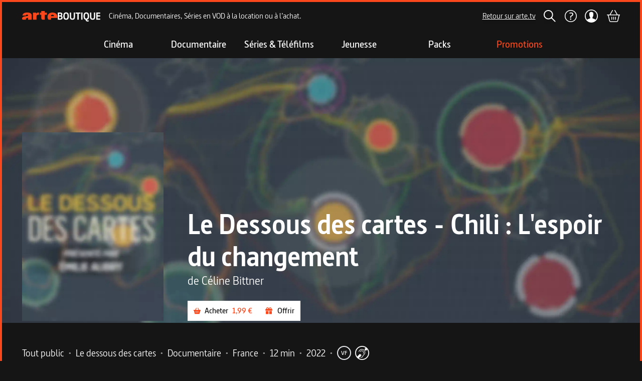

--- FILE ---
content_type: text/html; charset=utf-8
request_url: https://boutique.arte.tv/detail/le-dessous-des-cartes--chili-l-espoir-du-changement
body_size: 31102
content:
<!DOCTYPE html><html lang="fr" style="background:rgb(21, 21, 21)"><head><meta charSet="utf-8" data-next-head=""/><meta content="IE=edge" http-equiv="X-UA-Compatible" data-next-head=""/><meta content="width=device-width, initial-scale=1 maximum-scale=1" name="viewport" data-next-head=""/><meta content="ARTE" name="author" data-next-head=""/><meta content="rVx-DtVCBDxmPGDo7uU1amWJ5cMbbBeF1arr2dQddYI" name="google-site-verification" data-next-head=""/><meta content="ARTE Boutique - Films et séries en VOD, location VOD, documentaires, spectacles" property="og:site_name" data-next-head=""/><meta content="fr_FR" property="og:locale" data-next-head=""/><link href="/favicons/apple-touch-icon-57x57.webp" rel="apple-touch-icon" sizes="57x57" data-next-head=""/><link href="/favicons/apple-touch-icon-60x60.webp" rel="apple-touch-icon" sizes="60x60" data-next-head=""/><link href="/favicons/apple-touch-icon-72x72.webp" rel="apple-touch-icon" sizes="72x72" data-next-head=""/><link href="/favicons/apple-touch-icon-76x76.webp" rel="apple-touch-icon" sizes="76x76" data-next-head=""/><link href="/favicons/apple-touch-icon-114x114.webp" rel="apple-touch-icon" sizes="114x114" data-next-head=""/><link href="/favicons/apple-touch-icon-120x120.webp" rel="apple-touch-icon" sizes="120x120" data-next-head=""/><link href="/favicons/apple-touch-icon-152x152.webp" rel="apple-touch-icon" sizes="152x152" data-next-head=""/><link href="/favicons/apple-touch-icon-180x180.webp" rel="apple-touch-icon" sizes="180x180" data-next-head=""/><link href="/favicons/favicon-16x16.webp" rel="icon" sizes="16x16" type="image/webp" data-next-head=""/><link href="/favicons/favicon-32x32.webp" rel="icon" sizes="32x32" type="image/webp" data-next-head=""/><link href="/favicons/favicon-96x96.webp" rel="icon" sizes="96x96" type="image/webp" data-next-head=""/><link href="/favicons/favicon-194x194.webp" rel="icon" sizes="194x194" type="image/webp" data-next-head=""/><link href="/favicons/safari-pinned-tab.svg" rel="mask-icon" data-next-head=""/><link href="/favicons/favicon.ico" rel="shortcut icon" data-next-head=""/><link href="/manifest.json" rel="manifest" data-next-head=""/><title data-next-head="">Le Dessous des cartes - Chili : L&#x27;espoir du changement</title><meta content="Achetez Le Dessous des cartes - Chili : L&#x27;espoir du changement en VOD. Disponible en streaming et téléchargement à 1,99 €. Le Dessous des Cartes vous emm&amp;egrave;ne dans&amp;nbsp;l&amp;rsquo;un des pays les plus riches d&amp;rsquo;Am&amp;eacute;rique Latine, le Chili.
" name="description" data-next-head=""/><meta content="VOD, streaming, téléchargement, location, achat, film, série, ARTE Boutique" name="keywords" data-next-head=""/><link href="https://boutique.arte.tv/detail/le-dessous-des-cartes--chili-l-espoir-du-changement" rel="canonical" data-next-head=""/><meta content="summary" name="twitter:card" data-next-head=""/><meta content="Regardez Le Dessous des cartes - Chili : L&#x27;espoir du changement en VOD sur ARTE Boutique" property="twitter:title" data-next-head=""/><meta content="Achetez Le Dessous des cartes - Chili : L&#x27;espoir du changement en VOD. Disponible en streaming et téléchargement à 1,99 €. Le Dessous des Cartes vous emm&amp;egrave;ne dans&amp;nbsp;l&amp;rsquo;un des pays les plus riches d&amp;rsquo;Am&amp;eacute;rique Latine, le Chili.
" name="twitter:description" data-next-head=""/><meta content="https://medias.boutique.lab.arte.tv/prod/63595_vod_thumb_272281.jpg" name="twitter:image" data-next-head=""/><meta content="https://boutique.arte.tv/detail/le-dessous-des-cartes--chili-l-espoir-du-changement" property="twitter:url" data-next-head=""/><meta content="Regardez Le Dessous des cartes - Chili : L&#x27;espoir du changement en VOD sur ARTE Boutique" property="og:title" data-next-head=""/><meta content="https://medias.boutique.lab.arte.tv/prod/63595_vod_thumb_272281.jpg" property="og:image" data-next-head=""/><meta content="Le Dessous des cartes - Chili : L&#x27;espoir du changement" property="og:image:alt" data-next-head=""/><meta content="Achetez Le Dessous des cartes - Chili : L&#x27;espoir du changement en VOD. Disponible en streaming et téléchargement à 1,99 €. Le Dessous des Cartes vous emm&amp;egrave;ne dans&amp;nbsp;l&amp;rsquo;un des pays les plus riches d&amp;rsquo;Am&amp;eacute;rique Latine, le Chili.
" property="og:description" data-next-head=""/><meta content="website" property="og:type" data-next-head=""/><meta content="https://boutique.arte.tv/detail/le-dessous-des-cartes--chili-l-espoir-du-changement" property="og:url" data-next-head=""/><script type="application/ld+json" data-next-head="">{&quot;@context&quot;:&quot;https://schema.org&quot;,&quot;@type&quot;:&quot;Movie&quot;,&quot;name&quot;:&quot;Le Dessous des cartes - Chili : L&#x27;espoir du changement&quot;,&quot;image&quot;:&quot;https://medias.boutique.lab.arte.tv/prod/63595_vod_thumb_272281.jpg&quot;,&quot;description&quot;:&quot;Achetez Le Dessous des cartes - Chili : L&#x27;espoir du changement en VOD. Disponible en streaming et téléchargement à 1,99 €. Le Dessous des Cartes vous emm&amp;egrave;ne dans&amp;nbsp;l&amp;rsquo;un des pays les plus riches d&amp;rsquo;Am&amp;eacute;rique Latine, le Chili.\r\n&quot;,&quot;offers&quot;:{&quot;@type&quot;:&quot;Offer&quot;,&quot;priceCurrency&quot;:&quot;EUR&quot;,&quot;price&quot;:1.989,&quot;url&quot;:&quot;https://boutique.arte.tv/detail/le-dessous-des-cartes--chili-l-espoir-du-changement&quot;,&quot;availability&quot;:&quot;InStock&quot;}}</script><link rel="preload" href="/_next/static/media/ee7f9d9617330bf2-s.p.woff2" as="font" type="font/woff2" crossorigin="anonymous" data-next-font="size-adjust"/><link rel="preload" href="/_next/static/media/fd6575096275e266-s.p.woff" as="font" type="font/woff" crossorigin="anonymous" data-next-font="size-adjust"/><link rel="preload" href="/_next/static/media/ab15bedd6679e51b-s.p.woff" as="font" type="font/woff" crossorigin="anonymous" data-next-font="size-adjust"/><link rel="preload" href="/_next/static/media/44607402c70983d3-s.p.woff" as="font" type="font/woff" crossorigin="anonymous" data-next-font="size-adjust"/><link rel="preload" href="/_next/static/css/c5d8aa517efe0141.css" as="style"/><link rel="stylesheet" href="/_next/static/css/c5d8aa517efe0141.css" data-n-g=""/><noscript data-n-css=""></noscript><script defer="" nomodule="" src="/_next/static/chunks/polyfills-42372ed130431b0a.js"></script><script src="/_next/static/chunks/webpack-60e0510dacb96ad4.js" defer=""></script><script src="/_next/static/chunks/framework-6882d03602c49c50.js" defer=""></script><script src="/_next/static/chunks/main-f26107f07b126d34.js" defer=""></script><script src="/_next/static/chunks/pages/_app-5ac79a2bd6252b60.js" defer=""></script><script src="/_next/static/chunks/674-7ff62dfad5d2693b.js" defer=""></script><script src="/_next/static/chunks/702-15646100a5c194b4.js" defer=""></script><script src="/_next/static/chunks/125-d04afeb6dea2ebbc.js" defer=""></script><script src="/_next/static/chunks/885-92b184d1583e2dd8.js" defer=""></script><script src="/_next/static/chunks/718-50741765ed7b9234.js" defer=""></script><script src="/_next/static/chunks/425-f084244c4090190b.js" defer=""></script><script src="/_next/static/chunks/pages/detail/%5Bslug%5D-4fe5d10519318f46.js" defer=""></script><script src="/_next/static/ua3xBr68eePb7ckmJI2hO/_buildManifest.js" defer=""></script><script src="/_next/static/ua3xBr68eePb7ckmJI2hO/_ssgManifest.js" defer=""></script></head><body class="__variable_e4817e font-sans"><div id="__next"><main class="__variable_e4817e flex min-h-[100vh] flex-col border-4 border-t-0 border-orange border-t-orange bg-background font-sans md:mt-0"><style>#nprogress{pointer-events:none}#nprogress .bar{background:#FFF;position:fixed;z-index:1600;top: 0;left:0;width:100%;height:4px}#nprogress .peg{display:block;position:absolute;right:0;width:100px;height:100%;;opacity:1;-webkit-transform:rotate(3deg) translate(0px,-4px);-ms-transform:rotate(3deg) translate(0px,-4px);transform:rotate(3deg) translate(0px,-4px)}#nprogress .spinner{display:block;position:fixed;z-index:1600;top: 15px;right:15px}#nprogress .spinner-icon{width:18px;height:18px;box-sizing:border-box;border:2px solid transparent;border-top-color:#FFF;border-left-color:#FFF;border-radius:50%;-webkit-animation:nprogress-spinner 400ms linear infinite;animation:nprogress-spinner 400ms linear infinite}.nprogress-custom-parent{overflow:hidden;position:relative}.nprogress-custom-parent #nprogress .bar,.nprogress-custom-parent #nprogress .spinner{position:absolute}@-webkit-keyframes nprogress-spinner{0%{-webkit-transform:rotate(0deg)}100%{-webkit-transform:rotate(360deg)}}@keyframes nprogress-spinner{0%{transform:rotate(0deg)}100%{transform:rotate(360deg)}}</style><section aria-label="Notifications alt+T" tabindex="-1" aria-live="polite" aria-relevant="additions text" aria-atomic="false"></section><div class="sticky top-0 z-navbar"><header class="flex h-auto flex-col items-center bg-background border-t-orange max-md:hidden border-t-4 z-header mx-auto"><div class="flex h-[56px] w-full items-center py-2 pr-6 md:pr-10 2xl:pr-20 4xl:pr-48"><a aria-label="Page d&#x27;accueil" class="ml-6 md:ml-10 2xl:ml-20 4xl:ml-48" href="/"><svg height="24" width="24" class="my-[7px] mr-[1px] h-[16px] w-[119px] md:h-[21px] md:w-[156px] 4xl:h-[36px] 4xl:w-[267px]"><use href="/assets/logo.svg#logo"></use></svg></a><span class="ml-4 flex-none translate-x-0 whitespace-nowrap transition-all duration-300 ease-in lg:flex">Cinéma, Documentaires, Séries en VOD à la location ou à l’achat.</span><div class="flex w-full items-center justify-center search-hidden"></div><a class="inline-flex items-center justify-center whitespace-nowrap font-medium ring-offset-background focus-visible:outline-none focus-visible:ring-2 focus-visible:ring-ring focus-visible:ring-offset-2 disabled:pointer-events-none disabled:opacity-50 text-base hover:opacity-70 transition-opacity underline-offset-2 h-8 bg-primary text-primary-foreground underline ml-auto" rel="noopener noreferrer" target="_blank" href="https://www.arte.tv">Retour sur arte.tv</a><button class="inline-flex items-center justify-center whitespace-nowrap ring-offset-background focus-visible:outline-none focus-visible:ring-2 focus-visible:ring-ring focus-visible:ring-offset-2 disabled:pointer-events-none disabled:opacity-60 font-semibold text-base transition-opacity hover:opacity-80 bg-primary text-primary-foreground py-1 ml-4 h-[32px] px-0" aria-label="Rechercher" title="Rechercher"><svg height="24" width="24"><use href="/assets/search.svg#search"></use></svg></button><a class="inline-flex items-center justify-center whitespace-nowrap font-medium ring-offset-background focus-visible:outline-none focus-visible:ring-2 focus-visible:ring-ring focus-visible:ring-offset-2 disabled:pointer-events-none disabled:opacity-50 text-base hover:opacity-70 transition-opacity underline-offset-2 h-8 w-8 bg-primary ml-4" aria-label="Aide" href="https://support.boutique.arte.tv/hc/fr"><svg height="26" width="26"><use href="/assets/header/help.svg#help"></use></svg></a><button class="inline-flex items-center justify-center whitespace-nowrap ring-offset-background focus-visible:outline-none focus-visible:ring-2 focus-visible:ring-ring focus-visible:ring-offset-2 disabled:pointer-events-none disabled:opacity-60 font-semibold text-base transition-opacity hover:opacity-80 bg-primary text-primary-foreground relative ml-4 h-[32px] p-0" aria-label="Mon compte" title="Mon compte" type="button" aria-haspopup="dialog" aria-expanded="false" aria-controls="radix-:R3576:" data-state="closed"><div class="absolute"></div><svg height="24" width="24" class="z-[120] ml-[0.5px] h-[26px] w-[26px]"><use href="/assets/header/user.svg#user"></use></svg></button><a class="inline-flex items-center justify-center whitespace-nowrap font-medium ring-offset-background focus-visible:outline-none focus-visible:ring-2 focus-visible:ring-ring focus-visible:ring-offset-2 disabled:pointer-events-none disabled:opacity-50 text-base hover:opacity-70 transition-opacity underline-offset-2 h-8 bg-primary text-primary-foreground underline relative ml-4" aria-label="Panier" title="Voir le panier" href="/checkout/cart"><svg height="24" width="24" class="h-6 w-7"><use href="/assets/cart_outlined.svg#cart_outlined"></use></svg></a></div></header><header class="flex items-center justify-between bg-background border-t-orange md:hidden border-t-4 z-header mx-auto"><div class="transition-bg flex w-full items-center justify-between ease-in-out"><div class="flex items-center bg-background py-3 pl-0 pr-1 xs:p-3 xs:pr-6"><button class="inline-flex items-center justify-center whitespace-nowrap ring-offset-background focus-visible:outline-none focus-visible:ring-2 focus-visible:ring-ring focus-visible:ring-offset-2 disabled:pointer-events-none disabled:opacity-60 font-semibold text-base hover:opacity-80 text-primary-foreground w-10 bg-background h-full transition-transform duration-200 rotate-0" type="button" aria-haspopup="dialog" aria-expanded="false" aria-controls="radix-:R976:" data-state="closed"><svg height="24" width="24"><use href="/assets/header/smashed_burger.svg#smashed_burger"></use></svg><span class="sr-only">Ouvrir le menu</span></button><a class="inline-flex items-center justify-center whitespace-nowrap font-medium ring-offset-background focus-visible:outline-none focus-visible:ring-2 focus-visible:ring-ring focus-visible:ring-offset-2 disabled:pointer-events-none disabled:opacity-50 text-base hover:opacity-70 transition-opacity underline-offset-2 text-primary-foreground underline ml-2 h-0 bg-background" aria-label="Page d&#x27;accueil" href="/"><svg height="24" width="24" class="h-[16px] w-[119px]"><use href="/assets/logo.svg#logo"></use></svg></a></div><div class="mr-3 flex items-center space-x-4 bg-background xs:mr-6 sm:space-x-5"><button class="inline-flex items-center justify-center whitespace-nowrap ring-offset-background focus-visible:outline-none focus-visible:ring-2 focus-visible:ring-ring focus-visible:ring-offset-2 disabled:pointer-events-none disabled:opacity-60 font-semibold text-base transition-opacity hover:opacity-80 bg-primary text-primary-foreground h-10 px-3 py-1 pr-0" aria-label="Rechercher" title="Rechercher"><svg height="24" width="24"><use href="/assets/search.svg#search"></use></svg></button><button class="inline-flex items-center justify-center whitespace-nowrap ring-offset-background focus-visible:outline-none focus-visible:ring-2 focus-visible:ring-ring focus-visible:ring-offset-2 disabled:pointer-events-none disabled:opacity-60 font-semibold text-base transition-opacity hover:opacity-80 bg-primary text-primary-foreground relative ml-4 h-[32px] p-0" aria-label="Mon compte" title="Mon compte" type="button" aria-haspopup="dialog" aria-expanded="false" aria-controls="radix-:R19p76:" data-state="closed"><div class="absolute"></div><svg height="24" width="24" class="z-[120] ml-[0.5px] h-[26px] w-[26px]"><use href="/assets/header/user.svg#user"></use></svg></button><a class="inline-flex items-center justify-center whitespace-nowrap font-medium ring-offset-background focus-visible:outline-none focus-visible:ring-2 focus-visible:ring-ring focus-visible:ring-offset-2 disabled:pointer-events-none disabled:opacity-50 text-base hover:opacity-70 transition-opacity underline-offset-2 h-8 bg-primary text-primary-foreground underline relative ml-4" aria-label="Panier" title="Voir le panier" href="/checkout/cart"><svg height="24" width="24" class="h-6 w-7"><use href="/assets/cart_outlined.svg#cart_outlined"></use></svg></a></div></div></header></div><nav class="z-category-list hidden h-[56px] w-[calc(100%-8px)] justify-center bg-background py-4 md:flex md:flex-col"><div class="flex flex-row justify-center"><a class="whitespace-nowrap font-medium ring-offset-background focus-visible:outline-none focus-visible:ring-2 focus-visible:ring-ring focus-visible:ring-offset-2 disabled:pointer-events-none disabled:opacity-50 text-base hover:opacity-70 transition-opacity underline-offset-2 flex h-auto w-40 flex-col items-center justify-center gap-4 bg-transparent text-center no-underline" data-state="closed" href="/listing/cine"><span class="text-xl font-semibold transition-transform duration-500 text-white">Cinéma</span></a><a class="whitespace-nowrap font-medium ring-offset-background focus-visible:outline-none focus-visible:ring-2 focus-visible:ring-ring focus-visible:ring-offset-2 disabled:pointer-events-none disabled:opacity-50 text-base hover:opacity-70 transition-opacity underline-offset-2 flex h-auto w-40 flex-col items-center justify-center gap-4 bg-transparent text-center no-underline" data-state="closed" href="/listing/docu"><span class="text-xl font-semibold transition-transform duration-500 text-white">Documentaire</span></a><a class="whitespace-nowrap font-medium ring-offset-background focus-visible:outline-none focus-visible:ring-2 focus-visible:ring-ring focus-visible:ring-offset-2 disabled:pointer-events-none disabled:opacity-50 text-base hover:opacity-70 transition-opacity underline-offset-2 flex h-auto w-40 flex-col items-center justify-center gap-4 bg-transparent text-center no-underline" data-state="closed" href="/listing/N1-serie"><span class="text-xl font-semibold transition-transform duration-500 text-white">Séries &amp; Téléfilms</span></a><a class="whitespace-nowrap font-medium ring-offset-background focus-visible:outline-none focus-visible:ring-2 focus-visible:ring-ring focus-visible:ring-offset-2 disabled:pointer-events-none disabled:opacity-50 text-base hover:opacity-70 transition-opacity underline-offset-2 flex h-auto w-40 flex-col items-center justify-center gap-4 bg-transparent text-center no-underline" data-state="closed" href="/listing/N1-jeune"><span class="text-xl font-semibold transition-transform duration-500 text-white">Jeunesse</span></a><a class="whitespace-nowrap font-medium ring-offset-background focus-visible:outline-none focus-visible:ring-2 focus-visible:ring-ring focus-visible:ring-offset-2 disabled:pointer-events-none disabled:opacity-50 text-base hover:opacity-70 transition-opacity underline-offset-2 flex h-auto w-40 flex-col items-center justify-center gap-4 bg-transparent text-center no-underline" data-state="closed" href="/listing/packs"><span class="text-xl font-semibold transition-transform duration-500 text-white">Packs</span></a><a class="whitespace-nowrap font-medium ring-offset-background focus-visible:outline-none focus-visible:ring-2 focus-visible:ring-ring focus-visible:ring-offset-2 disabled:pointer-events-none disabled:opacity-50 text-base hover:opacity-70 transition-opacity underline-offset-2 flex h-auto w-40 flex-col items-center justify-center gap-4 bg-transparent text-center no-underline" data-state="closed" href="https://boutique.arte.tv/promotions"><span class="text-xl font-semibold transition-transform duration-500 text-orange">Promotions</span></a></div></nav><div class="relative w-full overflow-hidden max-md:h-full h-[calc(95vh-156px)] 3xl:h-[calc(96vh-156px)]"><img alt="" class="object-cover object-center absolute inset-0 h-[110%] w-full" src="https://medias.boutique.lab.arte.tv/prod/63595_poster_272287.jpg?quality=30&amp;blur=50"/><div class="z-10 relative h-full w-full"><div class="inset-0 flex h-full bg-black bg-opacity-10"><div class="absolute inset-0 from-background via-transparent to-transparent bg-gradient-to-r"></div><div class="absolute inset-0 from-background via-transparent to-transparent bg-gradient-to-l"></div><div class="absolute inset-0 bg-gradient-to-t from-background via-background via-10% to-transparent to-100%"></div><div class="md:aspect-[2.1] z-100 flex h-full w-full items-center"><header class="mb-2 flex h-full w-full flex-col items-center justify-end pb-6 padding-layout max-md:mt-20 md:flex-row md:items-end lg:w-auto"><div class="h-auto max-w-52 md:w-[200px] md:max-w-none lg:w-[260px] xl:w-[282px] 2xl:w-[320px] 4xl:w-[380px]"><img alt="Poster du programme Le Dessous des cartes - Chili : L&#x27;espoir du changement" class="object-cover object-center rounded-xs prog-header__poster--short mb-6 md:mb-0" src="https://medias.boutique.lab.arte.tv/prod/63595_vod_thumb_272281.jpg?quality=30&amp;blur=50"/></div><div class="w-full md:ml-12 md:mt-0 md:flex-1"><h1 class="text-center title-large md:text-left">Le Dessous des cartes - Chili : L&#x27;espoir du changement</h1><div class="text-center title-small md:text-left"><div class="flex flex-col"><span>de <!-- -->Céline Bittner</span></div></div><div class="flex flex-col items-start md:flex-row md:flex-wrap md:gap-4 mt-6"><div class="flex w-full flex-col space-y-4 md:w-auto md:flex-row md:flex-wrap md:gap-4 md:space-y-0 xl:flex-nowrap"><div class="flex flex-col space-y-4 md:flex-row md:flex-wrap md:gap-4 md:space-y-0 w-full md:w-auto"><button class="inline-flex items-center justify-center whitespace-nowrap ring-offset-background focus-visible:outline-none focus-visible:ring-2 focus-visible:ring-ring focus-visible:ring-offset-2 disabled:pointer-events-none disabled:opacity-60 font-semibold text-base transition-opacity hover:opacity-80 bg-white text-primary h-10 px-3 py-1" aria-label="Acheter " title="Acheter "><svg height="14" width="14" class="fill-orange"><use href="/assets/buttons/cart_filled.svg#cart_filled"></use></svg><span class="ml-2 mr-2">Acheter </span><span class="text-orange">1,99 €</span></button><button class="inline-flex items-center justify-center whitespace-nowrap ring-offset-background focus-visible:outline-none focus-visible:ring-2 focus-visible:ring-ring focus-visible:ring-offset-2 disabled:pointer-events-none disabled:opacity-60 font-semibold text-base transition-opacity hover:opacity-80 bg-white text-primary h-10 px-3 py-1 w-full md:w-auto"><svg height="18" width="18"><use href="/assets/buttons/gift.svg#gift"></use></svg><span class="ml-2">Offrir</span></button></div></div></div></div></header></div></div></div></div><section aria-labelledby="section-programme-metadata" class="flex flex-col gap-1 mt-11 padding-layout"><h2 class="sr-only">Metadata du programme</h2><div class="flew-row flex flex-wrap items-center"><div class="mr-4 flex flex-row flex-wrap"><div class="flex items-start"><ul class="flex flex-row flex-wrap"><li class="inline-flex items-center justify-center paragraph-large">Tout public<span class="mx-2 inline-block text-neutral">•</span></li><li class="inline-flex items-center justify-center paragraph-large">Le dessous des cartes<span class="mx-2 inline-block text-neutral">•</span></li><li class="inline-flex items-center justify-center paragraph-large">Documentaire<span class="mx-2 inline-block text-neutral">•</span></li><li class="inline-flex items-center justify-center paragraph-large">France<span class="mx-2 inline-block text-neutral">•</span></li><li class="inline-flex items-center justify-center paragraph-large">12 min<span class="mx-2 inline-block text-neutral">•</span></li><li class="inline-flex items-center justify-center paragraph-large">2022<span class="mx-2 inline-block text-neutral">•</span></li><li class="inline-flex items-center justify-center paragraph-large"><span class="flex h-7 w-7 items-center justify-center rounded-full text-center text-xs font-semibold mr-2"><div class="h-7 w-7 rounded-full border-2 p-1 hover:cursor-pointer" data-state="closed">VF</div></span></li><li class="inline-flex items-center justify-center paragraph-large"><span class="flex h-7 w-7 items-center justify-center rounded-full text-center text-xs font-semibold mr-2"><div class="hover:cursor-pointer" data-state="closed"><svg height="24" width="24" class="h-7 w-7"><use href="/assets/deaf_friendly.svg#deaf_friendly"></use></svg></div></span></li></ul></div></div></div><div class="flew-row flex flex-wrap gap-1"><div class="flex items-start"><label class="mr-2 inline-block text-nowrap paragraph-large">Réalisation :</label><ul class="flex flex-row flex-wrap"><li class="inline-flex items-center justify-center"><a class="inline-flex items-center justify-center whitespace-nowrap font-medium ring-offset-background focus-visible:outline-none focus-visible:ring-2 focus-visible:ring-ring focus-visible:ring-offset-2 disabled:pointer-events-none disabled:opacity-50 text-base hover:opacity-70 transition-opacity underline-offset-2 bg-primary text-primary-foreground underline h-auto paragraph-large" href="/search?genericsSlugs=celine-bittner">Céline Bittner</a></li></ul></div></div></section><section aria-labelledby="section-programme-description" class="pl-[24px] pr-[48px] md:pl-[63px] md:pr-[99px] 2xl:pl-[150px] 2xl:pr-[186px] 4xl:pl-[337px] 4xl:pr-[373px]"><h2 class="sr-only">Description du programme</h2><div class="relative flex gap-x-3 mt-12 lg:mt-16 2xl:mt-20 4xl:mt-32"><div class="flex h-6 items-center"><svg height="12" width="16" class="h-full self-start"><use href="/assets/quotation_mark.svg#quotation_mark"></use></svg></div><div><span class="block font-bold *:paragraph-large mb-4 md:mb-6"><p>Le Dessous des Cartes vous emm&egrave;ne dans&nbsp;l&rsquo;un des pays les plus riches d&rsquo;Am&eacute;rique Latine, le Chili.</p>
</span><span class="font-normal *:paragraph-large"><p>Elles sont la chance du Chili mais aussi son pire cauchemar : les mines de cuivre et de lithium font la richesse du pays mais provoquent des d&eacute;sastres majeurs. Elles<br />
provoquent des d&eacute;g&acirc;ts &eacute;cologiques, en polluant les eaux et en ass&eacute;chant les nappes phr&eacute;atiques mais &eacute;galement sociaux. En effet une poign&eacute;e de riches familles d&eacute;tiennent les ressources chiliennes, construisant une soci&eacute;t&eacute; profond&eacute;ment in&eacute;galitaire d&eacute;nonc&eacute;e par l&rsquo;actuel pr&eacute;sident, &agrave; charge pour lui d&eacute;sormais d&rsquo;y rem&eacute;dier.</p>
</span></div></div><ul class="ml-6 mt-6"></ul></section><div class="mt-12 bg-black padding-layout md:mt-16 2xl:mt-20 4xl:mt-32"><h2 class="sr-only">Informations techniques du programme</h2><div class="py-16"><section aria-labelledby="section-programme-informations-techniques" class="flex flex-col bg-black"><h2 class="mb-4 font-bold title-small">Fiche technique</h2><div class="grid grid-cols-1 items-start gap-0 2xl:grid-cols-2 2xl:gap-8"><div class="grid grid-cols-1 gap-4 2xl:col-span-1"><section aria-labelledby="section-1-title"><h2 class="sr-only">Fiche technique section gauche</h2><div class="flex flex-col md:flex-row"><span class="inline-block flex-none gap-3 text-gray-light paragraph-large min-w-[230px] 2xl:min-w-[230px] 4xl:min-w-[350px] pr-6">Durée</span><span class="whitespace-nowrap text-nowrap paragraph-large">12 min</span></div><div class="flex flex-col md:flex-row"><span class="inline-block flex-none gap-3 text-gray-light paragraph-large min-w-[230px] 2xl:min-w-[230px] 4xl:min-w-[350px] pr-6">Année de production</span><span class="whitespace-nowrap text-nowrap paragraph-large">2022</span></div><div class="flex flex-col md:flex-row"><span class="inline-block flex-none gap-3 text-gray-light paragraph-large min-w-[230px] 2xl:min-w-[230px] 4xl:min-w-[350px] pr-6">Pays de production</span><div class="flex flex-row flex-wrap"><span class="whitespace-nowrap text-nowrap paragraph-large">France</span></div></div><div class="flex flex-col md:flex-row"><span class="inline-block flex-none gap-3 text-gray-light paragraph-large min-w-[230px] 2xl:min-w-[230px] 4xl:min-w-[350px] pr-6">Langue audio</span><div class="flex flex-row flex-wrap"><span class="whitespace-nowrap text-nowrap paragraph-large">Français</span></div></div><div class="flex flex-col md:flex-row"><span class="inline-block flex-none gap-3 text-gray-light paragraph-large min-w-[230px] 2xl:min-w-[230px] 4xl:min-w-[350px] pr-6">Sous-titres</span><div class="flex flex-row flex-wrap"><span class="whitespace-nowrap text-nowrap paragraph-large">Français<span class="mx-2 inline-block text-neutral">•</span></span><span class="whitespace-nowrap text-nowrap paragraph-large">STSM</span></div></div><div class="flex flex-col md:flex-row"><span class="inline-block flex-none gap-3 text-gray-light paragraph-large min-w-[230px] 2xl:min-w-[230px] 4xl:min-w-[350px] pr-6">Territoires disponibles</span><div class="flex flex-row flex-wrap"><span class="whitespace-nowrap text-nowrap paragraph-large">Monde entier</span></div></div></section></div><div class="grid grid-cols-1 gap-4"><section aria-labelledby="section-2-title"><h2 class="sr-only">Fiche technique section droite</h2><div class="flex flex-col md:flex-row"><span class="inline-block flex-none gap-3 text-gray-light paragraph-large min-w-[230px] 2xl:min-w-[140px] 4xl:min-w-[190px] pr-6">Réalisé par</span><div class="flex flex-row flex-wrap"><span class="whitespace-nowrap text-nowrap paragraph-large">Céline Bittner</span></div></div></section></div></div></section></div></div><section aria-labelledby="section-programmes-recommandes" class="mt-12 md:mt-16 2xl:mt-20 4xl:mt-32"><div><div class="padding-left-layout"><div class="mb-4 flex flex-row justify-between sm:mb-[22px]"><div class="flex flex-col"><div class="flex flex-row justify-between gap-4"><h3><span class="inline-flex items-center"><span class="font-bold title-small">ARTE Boutique vous recommande aussi...</span></span></h3></div></div></div></div><div class="[&amp;_.first-carousel-card]:ml-6 [&amp;_.first-carousel-card]:md:ml-10 [&amp;_.first-carousel-card]:2xl:ml-20 [&amp;_.first-carousel-card]:4xl:ml-48"></div></div></section><section class="mt-24 flex items-center justify-center bg-gray-medium py-10 max-sm:pb-5 sm:mt-32 2xl:mt-36 4xl:mt-52"><footer class="w-full"><div class="flex flex-col px-2 md:px-6 lg:gap-x-24"><div class="flex flex-col items-center"><div class="flex flex-col items-center justify-center"><div class="grid h-[60px] grid-cols-3 items-center justify-items-center text-white xl:mr-0"><div class="flex items-center justify-center"><svg height="40" width="55" class="4xl:h-full" style="margin-right:10px"><use href="/assets/footer/desktop_outlined.svg#desktop_outlined"></use></svg></div><div class="flex items-center justify-center"><svg height="32" width="30" class="4xl:h-full" style="margin-right:0"><use href="/assets/footer/mobile_outlined.svg#mobile_outlined"></use></svg></div><div class="flex items-center justify-center"><svg height="36" width="30" class="4xl:h-full" style="margin-right:0"><use href="/assets/footer/tablet_outlined.svg#tablet_outlined"></use></svg></div></div><div class="mt-3 flex flex-col justify-center"><p class="text-center text-xl font-bold leading-normal text-white">Vos programmes préférés, sur tous vos écrans</p><div class="mt-2"><p class="text-center leading-normal text-white">Retrouvez Arte Boutique sur votre ordinateur, smartphone et tablette.</p></div></div></div></div><div class="px-6 lg:px-20 py-8"><div data-orientation="horizontal" role="none" class="shrink-0 h-[1px] w-full bg-gray-lighter"></div></div><div class="flex flex-col px-6"><div class="flex"><svg height="150" width="37" class="mr-3 mt-5 hidden flex-none lg:block"><use href="/assets/footer/arte_vertical.svg#arte_vertical"></use></svg><div class="mt-0 flex w-full flex-row gap-x-10 xl:mt-0 2xl:gap-x-14"><ul class="w-full grid-cols-1 justify-between gap-x-2 gap-y-2 space-y-7 sm:grid md:grid-cols-2 md:gap-y-6 md:space-y-0 2xl:grid-cols-5 2xl:gap-y-0"><li class="lg:w-25"><div class="block md:hidden"><div data-orientation="vertical"><div data-state="closed" data-orientation="vertical"><h3 data-orientation="vertical" data-state="closed" class="flex"><button type="button" aria-controls="radix-:R2j7d6:" aria-expanded="false" data-state="closed" data-orientation="vertical" id="radix-:Rj7d6:" class="flex flex-1 items-center font-medium transition-all hover:underline [&amp;[data-state=open]&gt;svg]:rotate-90" data-radix-collection-item=""><svg xmlns="http://www.w3.org/2000/svg" width="24" height="24" viewBox="0 0 24 24" fill="none" stroke="currentColor" stroke-width="2" stroke-linecap="round" stroke-linejoin="round" class="lucide lucide-chevron-right mr-3 h-8 w-8 shrink-0 transition-transform duration-200" aria-hidden="true"><path d="m9 18 6-6-6-6"></path></svg><p class="font-bold title-small">Le réseau ARTE</p> </button></h3><div data-state="closed" id="radix-:R2j7d6:" hidden="" role="region" aria-labelledby="radix-:Rj7d6:" data-orientation="vertical" class="overflow-hidden text-sm transition-all data-[state=closed]:animate-accordion-up data-[state=open]:animate-accordion-down" style="--radix-accordion-content-height:var(--radix-collapsible-content-height);--radix-accordion-content-width:var(--radix-collapsible-content-width)"></div></div></div></div><div class="hidden md:block"><p class="text-lg font-semibold leading-loose text-white md:text-xl">Le réseau ARTE</p> <div class="mt-2"><a class="inline-flex items-center font-medium ring-offset-background focus-visible:outline-none focus-visible:ring-2 focus-visible:ring-ring focus-visible:ring-offset-2 disabled:pointer-events-none disabled:opacity-50 text-base hover:opacity-70 transition-opacity underline-offset-2 h-full w-full justify-start whitespace-normal no-underline md:mb-2 md:leading-4" href="https://www.arte.tv/fr/">ARTE.tv</a><a class="inline-flex items-center font-medium ring-offset-background focus-visible:outline-none focus-visible:ring-2 focus-visible:ring-ring focus-visible:ring-offset-2 disabled:pointer-events-none disabled:opacity-50 text-base hover:opacity-70 transition-opacity underline-offset-2 h-full w-full justify-start whitespace-normal no-underline md:mb-2 md:leading-4" href="https://www.arteradio.com/">ARTE Radio</a><a class="inline-flex items-center font-medium ring-offset-background focus-visible:outline-none focus-visible:ring-2 focus-visible:ring-ring focus-visible:ring-offset-2 disabled:pointer-events-none disabled:opacity-50 text-base hover:opacity-70 transition-opacity underline-offset-2 h-full w-full justify-start whitespace-normal no-underline md:mb-2 md:leading-4" href="https://boutique.arte.tv/">ARTE Boutique</a><a class="inline-flex items-center font-medium ring-offset-background focus-visible:outline-none focus-visible:ring-2 focus-visible:ring-ring focus-visible:ring-offset-2 disabled:pointer-events-none disabled:opacity-50 text-base hover:opacity-70 transition-opacity underline-offset-2 h-full w-full justify-start whitespace-normal no-underline md:mb-2 md:leading-4" href="https://www.arte.tv/digitalproductions/fr/">Productions numériques</a></div></div></li><li class="lg:w-25"><div class="block md:hidden"><div data-orientation="vertical"><div data-state="closed" data-orientation="vertical"><h3 data-orientation="vertical" data-state="closed" class="flex"><button type="button" aria-controls="radix-:R2l7d6:" aria-expanded="false" data-state="closed" data-orientation="vertical" id="radix-:Rl7d6:" class="flex flex-1 items-center font-medium transition-all hover:underline [&amp;[data-state=open]&gt;svg]:rotate-90" data-radix-collection-item=""><svg xmlns="http://www.w3.org/2000/svg" width="24" height="24" viewBox="0 0 24 24" fill="none" stroke="currentColor" stroke-width="2" stroke-linecap="round" stroke-linejoin="round" class="lucide lucide-chevron-right mr-3 h-8 w-8 shrink-0 transition-transform duration-200" aria-hidden="true"><path d="m9 18 6-6-6-6"></path></svg><p class="font-bold title-small">Assistance</p> </button></h3><div data-state="closed" id="radix-:R2l7d6:" hidden="" role="region" aria-labelledby="radix-:Rl7d6:" data-orientation="vertical" class="overflow-hidden text-sm transition-all data-[state=closed]:animate-accordion-up data-[state=open]:animate-accordion-down" style="--radix-accordion-content-height:var(--radix-collapsible-content-height);--radix-accordion-content-width:var(--radix-collapsible-content-width)"></div></div></div></div><div class="hidden md:block"><p class="text-lg font-semibold leading-loose text-white md:text-xl">Assistance</p> <div class="mt-2"><a class="inline-flex items-center font-medium ring-offset-background focus-visible:outline-none focus-visible:ring-2 focus-visible:ring-ring focus-visible:ring-offset-2 disabled:pointer-events-none disabled:opacity-50 text-base hover:opacity-70 transition-opacity underline-offset-2 h-full w-full justify-start whitespace-normal no-underline md:mb-2 md:leading-4" href="https://boutique.arte.tv/carte-cadeau">Offrir une carte Cadeau</a><a class="inline-flex items-center font-medium ring-offset-background focus-visible:outline-none focus-visible:ring-2 focus-visible:ring-ring focus-visible:ring-offset-2 disabled:pointer-events-none disabled:opacity-50 text-base hover:opacity-70 transition-opacity underline-offset-2 h-full w-full justify-start whitespace-normal no-underline md:mb-2 md:leading-4" href="/page/offrir-une-vod">Offrir une VOD</a><a class="inline-flex items-center font-medium ring-offset-background focus-visible:outline-none focus-visible:ring-2 focus-visible:ring-ring focus-visible:ring-offset-2 disabled:pointer-events-none disabled:opacity-50 text-base hover:opacity-70 transition-opacity underline-offset-2 h-full w-full justify-start whitespace-normal no-underline md:mb-2 md:leading-4" href="https://support.boutique.arte.tv/hc/fr">Aide</a><a class="inline-flex items-center font-medium ring-offset-background focus-visible:outline-none focus-visible:ring-2 focus-visible:ring-ring focus-visible:ring-offset-2 disabled:pointer-events-none disabled:opacity-50 text-base hover:opacity-70 transition-opacity underline-offset-2 h-full w-full justify-start whitespace-normal no-underline md:mb-2 md:leading-4" href="https://support.boutique.arte.tv/hc/fr">Nous contacter</a></div></div></li><li class="lg:w-25"><div class="block md:hidden"><div data-orientation="vertical"><div data-state="closed" data-orientation="vertical"><h3 data-orientation="vertical" data-state="closed" class="flex"><button type="button" aria-controls="radix-:R2n7d6:" aria-expanded="false" data-state="closed" data-orientation="vertical" id="radix-:Rn7d6:" class="flex flex-1 items-center font-medium transition-all hover:underline [&amp;[data-state=open]&gt;svg]:rotate-90" data-radix-collection-item=""><svg xmlns="http://www.w3.org/2000/svg" width="24" height="24" viewBox="0 0 24 24" fill="none" stroke="currentColor" stroke-width="2" stroke-linecap="round" stroke-linejoin="round" class="lucide lucide-chevron-right mr-3 h-8 w-8 shrink-0 transition-transform duration-200" aria-hidden="true"><path d="m9 18 6-6-6-6"></path></svg><p class="font-bold title-small">Infos légales</p> </button></h3><div data-state="closed" id="radix-:R2n7d6:" hidden="" role="region" aria-labelledby="radix-:Rn7d6:" data-orientation="vertical" class="overflow-hidden text-sm transition-all data-[state=closed]:animate-accordion-up data-[state=open]:animate-accordion-down" style="--radix-accordion-content-height:var(--radix-collapsible-content-height);--radix-accordion-content-width:var(--radix-collapsible-content-width)"></div></div></div></div><div class="hidden md:block"><p class="text-lg font-semibold leading-loose text-white md:text-xl">Infos légales</p> <div class="mt-2"><button class="h-full w-fit justify-start whitespace-normal no-underline transition-opacity hover:opacity-70 md:mb-2 md:leading-4">Gérer les cookies</button><a class="inline-flex items-center font-medium ring-offset-background focus-visible:outline-none focus-visible:ring-2 focus-visible:ring-ring focus-visible:ring-offset-2 disabled:pointer-events-none disabled:opacity-50 text-base hover:opacity-70 transition-opacity underline-offset-2 h-full w-full justify-start whitespace-normal no-underline md:mb-2 md:leading-4" href="https://medias.boutique.lab.arte.tv/prod/medias/pdf/3f/e4/3fe468b5-8eda-4a72-8135-91f3267439c1.pdf">CGV CGU</a><a class="inline-flex items-center font-medium ring-offset-background focus-visible:outline-none focus-visible:ring-2 focus-visible:ring-ring focus-visible:ring-offset-2 disabled:pointer-events-none disabled:opacity-50 text-base hover:opacity-70 transition-opacity underline-offset-2 h-full w-full justify-start whitespace-normal no-underline md:mb-2 md:leading-4" href="/page/mentions-legales-et-protection-des-donne">Mentions Légales et protection des données personnelles</a><a class="inline-flex items-center font-medium ring-offset-background focus-visible:outline-none focus-visible:ring-2 focus-visible:ring-ring focus-visible:ring-offset-2 disabled:pointer-events-none disabled:opacity-50 text-base hover:opacity-70 transition-opacity underline-offset-2 h-full w-full justify-start whitespace-normal no-underline md:mb-2 md:leading-4" href="/page/politique-de-cookie-arte-boutique">Politique de cookies ARTE Boutique</a><a class="inline-flex items-center font-medium ring-offset-background focus-visible:outline-none focus-visible:ring-2 focus-visible:ring-ring focus-visible:ring-offset-2 disabled:pointer-events-none disabled:opacity-50 text-base hover:opacity-70 transition-opacity underline-offset-2 h-full w-full justify-start whitespace-normal no-underline md:mb-2 md:leading-4" href="/page/accessibilite-non-conforme">Accessibilité : non conforme</a><a class="inline-flex items-center font-medium ring-offset-background focus-visible:outline-none focus-visible:ring-2 focus-visible:ring-ring focus-visible:ring-offset-2 disabled:pointer-events-none disabled:opacity-50 text-base hover:opacity-70 transition-opacity underline-offset-2 h-full w-full justify-start whitespace-normal no-underline md:mb-2 md:leading-4" href="/sitemap">Plan du site</a></div></div></li><li class="lg:w-25"><div class="block md:hidden"><div data-orientation="vertical"><div data-state="closed" data-orientation="vertical"><h3 data-orientation="vertical" data-state="closed" class="flex"><button type="button" aria-controls="radix-:R2p7d6:" aria-expanded="false" data-state="closed" data-orientation="vertical" id="radix-:Rp7d6:" class="flex flex-1 items-center font-medium transition-all hover:underline [&amp;[data-state=open]&gt;svg]:rotate-90" data-radix-collection-item=""><svg xmlns="http://www.w3.org/2000/svg" width="24" height="24" viewBox="0 0 24 24" fill="none" stroke="currentColor" stroke-width="2" stroke-linecap="round" stroke-linejoin="round" class="lucide lucide-chevron-right mr-3 h-8 w-8 shrink-0 transition-transform duration-200" aria-hidden="true"><path d="m9 18 6-6-6-6"></path></svg><p class="font-bold title-small">Paiement</p> </button></h3><div data-state="closed" id="radix-:R2p7d6:" hidden="" role="region" aria-labelledby="radix-:Rp7d6:" data-orientation="vertical" class="overflow-hidden text-sm transition-all data-[state=closed]:animate-accordion-up data-[state=open]:animate-accordion-down" style="--radix-accordion-content-height:var(--radix-collapsible-content-height);--radix-accordion-content-width:var(--radix-collapsible-content-width)"></div></div></div></div><div class="hidden md:block"><p class="text-lg font-semibold leading-loose text-white md:text-xl">Paiement</p> <div class="mt-2"><div><p>Paiement 100% sécurisé</p><div class="mt-4 flex items-center space-x-2 overflow-auto xs:space-x-4 md:block md:space-x-0"><div class="flex items-center space-x-2 xs:space-x-4 md:space-x-2"><svg height="18" width="43" class="xs:h-[22px]"><use href="/assets/footer/credit_card.svg#credit_card"></use></svg><svg height="15" width="68" class="mt-1 xs:h-[19px]"><use href="/assets/footer/paypal.svg#paypal"></use></svg></div></div></div></div></div></li><li class="col-span-full mt-8 md:mt-5 lg:col-span-1"><span class="w-60 text-lg font-semibold leading-loose text-orange md:text-xl">Newsletter Boutique</span><p>Recevez toutes nos actualités VOD (nouvelles sorties, offres promotionnelles) par email</p><div class="flex w-full items-center justify-between space-x-2 sm:space-x-0"><form class="mt-3 flex w-full flex-col space-y-2"><div class="flex w-full"><input type="email" class="flex h-10 border w-full px-3 py-2 ring-offset-background file:border-0 file:bg-transparent file:text-sm file:font-medium focus-visible:outline-none disabled:cursor-not-allowed disabled:opacity-50 border-input rounded-none bg-transparent text-sm placeholder:text-secondary md:text-base" name="email" placeholder="Adresse e-mail"/><button class="inline-flex items-center justify-center whitespace-nowrap ring-offset-background focus-visible:outline-none focus-visible:ring-2 focus-visible:ring-ring focus-visible:ring-offset-2 disabled:pointer-events-none disabled:opacity-60 font-semibold text-base transition-opacity hover:opacity-80 text-white h-10 py-1 ml-2 bg-orange px-4" aria-label="send email" type="submit">OK</button></div></form></div><p class="mt-3 text-secondary caption">Je souhaite recevoir la lettre d’information d&#x27;ARTE Boutique. Je peux me désinscrire à tout moment. Pour en savoir plus,<!-- --> <a class="text-secondary caption" rel="noopener noreferrer" target="_blank" href="https://medias.boutique.lab.arte.tv/prod/medias/pdf/9c/6e/9c6e5897-661f-4427-9052-48224867ef0d.pdf">consultez nos CGU</a>.</p></li></ul></div></div><div class="lg:px-14"><div class="py-8"><div data-orientation="horizontal" role="none" class="shrink-0 h-[1px] w-full bg-gray-lighter"></div></div><div class="flex w-full flex-col items-center justify-center md:flex-row"><p class="max-w-4xl text-center text-secondary caption md:px-4 2xl:px-16">Ce service respecte le droit d’auteur. Tous les droits des auteurs des oeuvres protégées reproduites et communiquées sur ce site, sont réservés. Sauf autorisation, toute utilisation des oeuvres autre que la reproduction et la consultation individuelles et privées est interdite.</p><div class="flex p-0 opacity-50"><button class="inline-flex items-center justify-center whitespace-nowrap ring-offset-background focus-visible:outline-none focus-visible:ring-2 focus-visible:ring-ring focus-visible:ring-offset-2 disabled:pointer-events-none disabled:opacity-60 font-semibold text-base transition-opacity hover:opacity-80 text-destructive-foreground mt-3 flex-col bg-transparent md:mt-0" aria-label="scroll to top" title="Remonter la page"><div class="flex h-8 w-8 items-center justify-center md:h-10 md:w-10"><svg height="12px" width="20px" class="h-3 w-5 -rotate-90 fill-neutral md:h-5 md:w-3"><use href="/assets/chevron_right.svg#chevron_right"></use></svg></div><p class="font-normal caption md:hidden">Remonter la page</p></button></div></div></div></div></div></footer></section><div aria-modal="true" class="min-[650px]:flex-row min-[650px]:px-[24px] min-[650px]:py-[50px] sticky bottom-0 left-0 right-0 z-cookieBanner max-h-[480px] translate-y-0 flex-col justify-start overflow-y-auto bg-white px-[32px] py-[35px] shadow-lg sm:justify-center lg:px-[60px] lg:py-10 hidden" role="dialog" style="bottom:env(safe-area-inset-bottom)"><button class="inline-flex items-center justify-center whitespace-nowrap ring-offset-background focus-visible:outline-none focus-visible:ring-2 focus-visible:ring-ring focus-visible:ring-offset-2 disabled:pointer-events-none disabled:opacity-60 transition-opacity hover:opacity-80 h-10 absolute right-0 top-0 mt-[2px] bg-transparent px-[10px] py-[5px] text-[17px] font-thin !leading-[20px] text-primary underline sm:mt-[17px] md:hidden">Paramétrer mes choix</button><div class="min-[650px]:w-[75%] min-[650px]:flex-row min-[650px]:items-center min-[650px]:justify-center flex w-full flex-col items-start justify-start pt-2 lg:w-full lg:pt-0"><div class="min-[650px]:px-[10px] lg:w-[40%] lg:px-6"><h1 class="mb-1 text-[22px] font-bold !leading-[30px] text-primary sm:text-[25px] lg:mb-0 lg:text-[40px] lg:!leading-[40px]">Bienvenue sur Arte Boutique !</h1><h2 class="mt-[2px] text-[17px] font-semibold !leading-[21px] text-primary lg:mt-[8px] lg:text-[25px] lg:!leading-[30px]">Cinéma, documentaires, séries, films d’animation : retrouvez des milliers de programmes sur notre plateforme.</h2><h2 class="mt-[2px] text-[14px] !leading-[21px] text-primary lg:mt-[8px] lg:text-[18px] lg:!leading-[30px]">Nous mettons un point d’honneur à garantir la protection de vos données personnelles.</h2></div><div class="min-[650px]:px-[10px] h-full lg:w-[60%] lg:px-6"><p class="min-[650px]:mt-[10px] min-[650px]:text-[17px] min-[650px]:!leading-[17px] mt-[4px] max-w-[800px] text-[14px] !leading-[14px] text-primary lg:text-[19px] lg:!leading-[24px]">Pour vous offrir une expérience personnalisée et mieux faire connaître nos contenus, nous et<!-- --> <a class="inline-flex items-center justify-center whitespace-nowrap font-medium ring-offset-background focus-visible:outline-none focus-visible:ring-2 focus-visible:ring-ring focus-visible:ring-offset-2 disabled:pointer-events-none disabled:opacity-50 hover:opacity-70 transition-opacity underline-offset-2 h-8 text-primary-foreground underline bg-transparent text-[14px] sm:text-[17px] lg:text-[19px]" rel="noopener noreferrer" target="_blank" href="/page/depot-de-cookies-liste-de-nos-partenaire">nos partenaires</a> <!-- -->utilisons des cookies ainsi que d’autres technologies similaires pour stocker et accéder à certaines de vos données (identifiants et informations renseignées à la création de votre compte utilisateur). Cela nous permet de mesurer l’audience de nos contenus, de personnaliser nos services et notre offre, et de vous proposer des publicités personnalisées.</p><p class="min-[650px]:mt-[10px] min-[650px]:text-[17px] min-[650px]:!leading-[17px] mt-[4px] max-w-[800px] text-[14px] !leading-[14px] text-primary lg:text-[19px] lg:!leading-[24px]">Vous pouvez consentir à l’ensemble des finalités en cliquant sur “J’accepte”, les refuser en cliquant sur “Je refuse” ou personnaliser vos choix en fonction des différentes finalités en cliquant sur “paramétrer mes choix”.</p><p class="min-[650px]:mt-[10px] min-[650px]:text-[17px] min-[650px]:!leading-[17px] mt-[4px] max-w-[800px] text-[14px] !leading-[14px] text-primary lg:text-[19px] lg:!leading-[24px]">Vous pouvez modifier ou retirer votre consentement, à tout moment, en cliquant sur “Gérer les cookies” en bas de page de ce site. Vous pouvez aussi consulter notre<!-- --> <a class="inline-flex items-center justify-center whitespace-nowrap font-medium ring-offset-background focus-visible:outline-none focus-visible:ring-2 focus-visible:ring-ring focus-visible:ring-offset-2 disabled:pointer-events-none disabled:opacity-50 hover:opacity-70 transition-opacity underline-offset-2 h-8 text-primary-foreground underline bg-transparent text-[14px] sm:text-[17px] lg:text-[19px]" rel="noopener noreferrer" target="_blank" href="/page/mentions-legales-et-protection-des-donne">Politique de données personnelles</a> <!-- -->et notre<!-- --> <a class="inline-flex items-center justify-center whitespace-nowrap font-medium ring-offset-background focus-visible:outline-none focus-visible:ring-2 focus-visible:ring-ring focus-visible:ring-offset-2 disabled:pointer-events-none disabled:opacity-50 hover:opacity-70 transition-opacity underline-offset-2 h-8 text-primary-foreground underline bg-transparent text-[14px] sm:text-[17px] lg:text-[19px]" rel="noopener noreferrer" target="_blank" href="/page/politique-de-cookie-arte-boutique">Politique de cookies</a> </p><h3 class="min-[650px]:mb-0 min-[650px]:mt-2 mt-[8px] pb-4 text-[19px] font-bold !leading-[32px] text-primary lg:mb-0 lg:mt-2 lg:text-[24px] lg:font-bold lg:!leading-[30px]">À vous de choisir !</h3></div></div><div class="min-[650px]:mt-0 min-[650px]:flex-col mt-[20px] flex w-auto flex-row justify-center px-[15px] lg:items-center lg:px-10"><button class="inline-flex items-center justify-center whitespace-nowrap ring-offset-background focus-visible:outline-none focus-visible:ring-2 focus-visible:ring-ring focus-visible:ring-offset-2 disabled:pointer-events-none disabled:opacity-60 transition-opacity hover:opacity-80 min-[650px]:mx-0 min-[650px]:mt-0 min-[650px]:h-[50px] min-[650px]:w-[140px] min-[650px]:px-4 min-[650px]:py-6 min-[650px]:text-[17px] mx-2.5 mt-[17px] h-[40px] w-[110px] bg-[#333333] px-[20px] py-[11px] text-[14px] font-thin text-white">J&#x27;accepte</button><button class="inline-flex items-center justify-center whitespace-nowrap ring-offset-background focus-visible:outline-none focus-visible:ring-2 focus-visible:ring-ring focus-visible:ring-offset-2 disabled:pointer-events-none disabled:opacity-60 transition-opacity hover:opacity-80 min-[650px]:mx-0 min-[650px]:h-[50px] min-[650px]:w-[140px] min-[650px]:px-4 min-[650px]:py-6 min-[650px]:text-[17px] mx-2.5 mt-[17px] h-[40px] w-[110px] bg-[#333333] px-[20px] py-[11px] text-[14px] font-thin text-white">Je refuse</button><button class="items-center justify-center whitespace-nowrap ring-offset-background focus-visible:outline-none focus-visible:ring-2 focus-visible:ring-ring focus-visible:ring-offset-2 disabled:pointer-events-none disabled:opacity-60 transition-opacity hover:opacity-80 h-10 min-[650px]:py-0 mt-[17px] hidden bg-transparent px-[10px] py-[5px] text-[17px] font-thin !leading-[20px] text-primary underline md:block">Paramétrer mes choix</button></div></div></main></div><script id="__NEXT_DATA__" type="application/json">{"props":{"pageProps":{"dehydratedState":{"mutations":[],"queries":[{"dehydratedAt":1768898288715,"state":{"data":false,"dataUpdateCount":1,"dataUpdatedAt":1768898288326,"error":null,"errorUpdateCount":0,"errorUpdatedAt":0,"fetchFailureCount":0,"fetchFailureReason":null,"fetchMeta":null,"isInvalidated":false,"status":"success","fetchStatus":"idle"},"queryKey":["checkLogged"],"queryHash":"[\"checkLogged\"]"},{"dehydratedAt":1768898288715,"state":{"data":{"uuid":"d9cf2941-9415-44b1-828c-70101e8ea44b","text":"\u003cp\u003eVingt dieux, The Brutalist, Anora… : les tarifs de notre catalogue cinéma évoluent quotidiennement !\u003c/p\u003e","url":"https://boutique.arte.tv/detail/prix-en-baisse-sur-le-cinema?utm_source=arte_home\u0026utm_medium=bandeau\u0026utm_campaign=bandeau-prix-en-baisse","publicationState":"WILL_BE_PUBLISHED"},"dataUpdateCount":1,"dataUpdatedAt":1768898288330,"error":null,"errorUpdateCount":0,"errorUpdatedAt":0,"fetchFailureCount":0,"fetchFailureReason":null,"fetchMeta":null,"isInvalidated":false,"status":"success","fetchStatus":"idle"},"queryKey":["homepage/promotionalBanner/current"],"queryHash":"[\"homepage/promotionalBanner/current\"]"},{"dehydratedAt":1768898288715,"state":{"data":{"uuid":"e33e0a01-f907-11ef-8217-760c868f05cc","items":[{"uuid":"62d31d89-7cd5-4f69-8b04-7504dd1ac68c","logo":{"uuid":"4eab2ea1-83ae-48d8-9069-1be74f40b43b","type":"LOGO","finalUrl":"https://medias.boutique.lab.arte.tv/prod/medias/logos/4e/ab/4eab2ea1-83ae-48d8-9069-1be74f40b43b.svg","altText":"Picto cinéma","size":1184,"contentType":"image/svg+xml"},"title":null,"url":null,"type":"THEME","theme":{"uuid":"91d1c30c-6745-4ee1-a46e-7ed75d189529","type":"THEMES","labelFront":"Cinéma","thesaurusUuid":"abd3ce2d-2b4e-4276-82b5-7a1e22f30e98","slug":"cine","parent":null},"color":"DEFAULT","doNotMissContents":[{"uuid":"be1c6b6f-fd6f-45c0-970a-0290ef365e6c","slug":"connemara","title":"Connemara","titleLanguage":null,"contentType":"PROGRAM","subtitle":null,"shortDescription":"\u003cp\u003eAdapté du best-seller de Nicolas Mathieu, Alex Lutz signe un mélodrame social incarné par Mélanie Thierry et Bastien Bouillon.\u003c/p\u003e","subtitleLanguage":null,"durationInSeconds":null,"childContentsCount":null,"seasonCount":null,"poster":{"uuid":"565157b1-5ffe-4df7-b58a-af3b25a533e7","type":"POSTER","finalUrl":"https://medias.boutique.lab.arte.tv/prod/medias/posters/56/51/565157b1-5ffe-4df7-b58a-af3b25a533e7.jpg","altText":"Affiche du film \"Connemara\"","size":99679,"contentType":"image/jpeg"},"purchaseInfo":{"rights":[{"uuid":"0623ba22-6431-4eb3-b865-dafb20f133f0","purchaseOption":"RENT","price":0},{"uuid":"99cf82b2-5e48-4e84-9c77-7b35a56f77ec","purchaseOption":"BUY","price":0}],"availableTerritories":["Suisse","Belgique","Luxembourg","France, Dom/Tom, Monaco, Andorre"],"restrictions":{"forbidDownload":false,"limitSimultaneousStreams":false,"enforceGeolocationVerification":false,"enforceRightsExpirationInvalidation":false},"promotions":[],"status":null,"userStatus":null,"expirationDate":null,"prices":[]},"coverSmall":{"uuid":"69f747df-e8a6-4f20-aafd-736b65fb3459","type":"COVER_SMALL","finalUrl":"https://medias.boutique.lab.arte.tv/prod/medias/covers/69/f7/69f747df-e8a6-4f20-aafd-736b65fb3459.jpg","altText":"Photo du film \"Connemara\"","size":135807,"contentType":"image/jpeg"},"availableVersionTypes":["VF","VFAUD"],"hasStsm":true,"tags":[{"thesaurusEntry":{"uuid":"c38fa90a-5539-4433-865b-0180f4726a85","type":"TAGS","labelFront":"Festival de Cannes","thesaurusUuid":"c1ef7984-d692-468d-a768-305ef29dd159","slug":"festival-de-cannes-0","parent":null},"type":"TAG"},{"thesaurusEntry":{"uuid":"a7e41564-b3d3-4397-a78d-5eac59eced17","type":"TAGS","labelFront":"Adaptation littéraire","thesaurusUuid":"c1ef7984-d692-468d-a768-305ef29dd159","slug":"adaptation-litteraire","parent":null},"type":"TAG"},{"thesaurusEntry":{"uuid":"f1681519-5f27-4a16-a203-51ccb089aa76","type":"TAGS","labelFront":"Trio amoureux","thesaurusUuid":"c1ef7984-d692-468d-a768-305ef29dd159","slug":"trio-amoureux","parent":null},"type":"TAG"}],"copyrights":[],"keywords":[{"thesaurusEntry":{"uuid":"faf60a6d-3164-4d72-bfbc-93106f2abde1","type":"KEYWORDS","labelFront":"Bastien Bouillon","thesaurusUuid":"b624718a-35f8-45bf-8a4c-896306e70b63","slug":"bastien-bouillon-0","parent":null},"type":"KEYWORD"},{"thesaurusEntry":{"uuid":"c86b708b-7be8-4500-9f49-13aa2e9d870e","type":"KEYWORDS","labelFront":"Cannes","thesaurusUuid":"b624718a-35f8-45bf-8a4c-896306e70b63","slug":"cannes","parent":null},"type":"KEYWORD"},{"thesaurusEntry":{"uuid":"43f2e930-4b9a-467e-9fd5-cff2660fafb2","type":"KEYWORDS","labelFront":"Mélanie Thierry","thesaurusUuid":"b624718a-35f8-45bf-8a4c-896306e70b63","slug":"melanie-thierry-0","parent":null},"type":"KEYWORD"}],"metaKeywords":[{"thesaurusEntry":{"uuid":"9ade1df8-d72a-4057-8b62-50ca1a8999ea","type":"KEYWORDS","labelFront":"Regarder en VOD","thesaurusUuid":"b624718a-35f8-45bf-8a4c-896306e70b63","slug":"regarder-en-vod","parent":null},"type":"META_KEYWORD"},{"thesaurusEntry":{"uuid":"c47eec16-4b22-47e7-825d-c2a8adfdb92a","type":"KEYWORDS","labelFront":"Arte VOD","thesaurusUuid":"b624718a-35f8-45bf-8a4c-896306e70b63","slug":"arte-vod","parent":null},"type":"META_KEYWORD"},{"thesaurusEntry":{"uuid":"a6715e47-4e02-4e31-a9c9-64f4ac54b92f","type":"KEYWORDS","labelFront":"Regarder en Streaming","thesaurusUuid":"b624718a-35f8-45bf-8a4c-896306e70b63","slug":"regarder-en-streaming","parent":null},"type":"META_KEYWORD"},{"thesaurusEntry":{"uuid":"faf60a6d-3164-4d72-bfbc-93106f2abde1","type":"KEYWORDS","labelFront":"Bastien Bouillon","thesaurusUuid":"b624718a-35f8-45bf-8a4c-896306e70b63","slug":"bastien-bouillon-0","parent":null},"type":"META_KEYWORD"},{"thesaurusEntry":{"uuid":"a5be3c93-ca4f-485d-8e54-4a62172cc3e6","type":"KEYWORDS","labelFront":"regarder connemara en vod","thesaurusUuid":"b624718a-35f8-45bf-8a4c-896306e70b63","slug":"regarder-connemara-en-vod","parent":null},"type":"META_KEYWORD"}],"themes":[{"thesaurusEntry":{"uuid":"6aa91856-6ae2-4f80-8fda-38721b5f9258","type":"THEMES","labelFront":"Drame","thesaurusUuid":"abd3ce2d-2b4e-4276-82b5-7a1e22f30e98","slug":"247drame","parent":{"labelFront":"Cinéma","slug":"cine"}},"type":"THEME"},{"thesaurusEntry":{"uuid":"0b2d1407-68b8-4229-a4e0-ed21193637d4","type":"THEMES","labelFront":"Nouveautés","thesaurusUuid":"abd3ce2d-2b4e-4276-82b5-7a1e22f30e98","slug":"229nouveautes","parent":{"labelFront":"Cinéma","slug":"cine"}},"type":"THEME"}]},{"uuid":"97730e1a-6e41-42e2-b256-4be720fc1e69","slug":"valeur-sentimentale","title":"Valeur sentimentale","titleLanguage":"fr","contentType":"PROGRAM","subtitle":null,"shortDescription":"\u003cp\u003eGrand Prix à Cannes, Joachim Trier retrouve Renate Reinsve et orchestre un mélo étourdissant où une famille se délite sous les projecteurs.\u003c/p\u003e","subtitleLanguage":null,"durationInSeconds":null,"childContentsCount":null,"seasonCount":null,"poster":{"uuid":"62850004-19f3-4218-8a1e-b40344dcef22","type":"POSTER","finalUrl":"https://medias.boutique.lab.arte.tv/prod/medias/posters/62/85/62850004-19f3-4218-8a1e-b40344dcef22.jpg","altText":"photo du film Valeur Sentimentale","size":144137,"contentType":"image/jpeg"},"purchaseInfo":{"rights":[{"uuid":"ec56407a-91b0-4f99-a02b-9881feed534c","purchaseOption":"RENT","price":0},{"uuid":"10521fa9-86e6-4d79-89c8-809358753697","purchaseOption":"BUY","price":0}],"availableTerritories":["France, Dom/Tom, Monaco, Andorre"],"restrictions":{"forbidDownload":false,"limitSimultaneousStreams":false,"enforceGeolocationVerification":false,"enforceRightsExpirationInvalidation":false},"promotions":[],"status":null,"userStatus":null,"expirationDate":null,"prices":[]},"coverSmall":{"uuid":"d275c59c-ff01-4f1b-9bf7-20bb317c5c75","type":"COVER_SMALL","finalUrl":"https://medias.boutique.lab.arte.tv/prod/medias/covers/d2/75/d275c59c-ff01-4f1b-9bf7-20bb317c5c75.jpg","altText":"photo du film Valeur Sentimentale","size":200388,"contentType":"image/jpeg"},"availableVersionTypes":["VF","VO","VFAUD"],"hasStsm":true,"tags":[{"thesaurusEntry":{"uuid":"d3b2b0ad-f317-49a9-b9c8-1e815ec16014","type":"TAGS","labelFront":"Frères \u0026 sœurs","thesaurusUuid":"c1ef7984-d692-468d-a768-305ef29dd159","slug":"freres-surs","parent":null},"type":"TAG"},{"thesaurusEntry":{"uuid":"e610bcc2-7554-40c3-bb7e-9f3929e36d95","type":"TAGS","labelFront":"Parentalité","thesaurusUuid":"c1ef7984-d692-468d-a768-305ef29dd159","slug":"parentalite","parent":null},"type":"TAG"},{"thesaurusEntry":{"uuid":"8367f478-7663-4e2c-a3dd-bcd156d49c43","type":"TAGS","labelFront":"ARTE France Cinéma","thesaurusUuid":"c1ef7984-d692-468d-a768-305ef29dd159","slug":"arte-france-cinema","parent":null},"type":"TAG"},{"thesaurusEntry":{"uuid":"c38fa90a-5539-4433-865b-0180f4726a85","type":"TAGS","labelFront":"Festival de Cannes","thesaurusUuid":"c1ef7984-d692-468d-a768-305ef29dd159","slug":"festival-de-cannes-0","parent":null},"type":"TAG"},{"thesaurusEntry":{"uuid":"213408ae-4bdf-4bf6-86c2-d5e224e796e0","type":"TAGS","labelFront":"Golden Globes","thesaurusUuid":"c1ef7984-d692-468d-a768-305ef29dd159","slug":"golden-globes-0","parent":null},"type":"TAG"},{"thesaurusEntry":{"uuid":"c2359ae6-5164-418b-b2c3-32ca12c21d5c","type":"TAGS","labelFront":"Famille dysfonctionnelle","thesaurusUuid":"c1ef7984-d692-468d-a768-305ef29dd159","slug":"famille-dysfonctionnelle","parent":null},"type":"TAG"}],"copyrights":[],"keywords":[{"thesaurusEntry":{"uuid":"52e6b25d-cc72-4f53-b2a6-e492ff58a88d","type":"KEYWORDS","labelFront":"Joachim Trier","thesaurusUuid":"b624718a-35f8-45bf-8a4c-896306e70b63","slug":"joachim-trier-0","parent":null},"type":"KEYWORD"},{"thesaurusEntry":{"uuid":"9fa27cc0-5ffb-4bd4-80c9-d24cfafb9e91","type":"KEYWORDS","labelFront":"Renate Reinsve","thesaurusUuid":"b624718a-35f8-45bf-8a4c-896306e70b63","slug":"renate-reinsve-0","parent":null},"type":"KEYWORD"},{"thesaurusEntry":{"uuid":"e368d577-d722-4fc6-9f82-c5f023da6441","type":"KEYWORDS","labelFront":"Sororité","thesaurusUuid":"b624718a-35f8-45bf-8a4c-896306e70b63","slug":"sororite","parent":null},"type":"KEYWORD"},{"thesaurusEntry":{"uuid":"c75f97f3-5e9a-4685-aaf3-62b949422910","type":"KEYWORDS","labelFront":"Relations humaines","thesaurusUuid":"b624718a-35f8-45bf-8a4c-896306e70b63","slug":"relations-humaines","parent":null},"type":"KEYWORD"}],"metaKeywords":[{"thesaurusEntry":{"uuid":"52e6b25d-cc72-4f53-b2a6-e492ff58a88d","type":"KEYWORDS","labelFront":"Joachim Trier","thesaurusUuid":"b624718a-35f8-45bf-8a4c-896306e70b63","slug":"joachim-trier-0","parent":null},"type":"META_KEYWORD"},{"thesaurusEntry":{"uuid":"9ade1df8-d72a-4057-8b62-50ca1a8999ea","type":"KEYWORDS","labelFront":"Regarder en VOD","thesaurusUuid":"b624718a-35f8-45bf-8a4c-896306e70b63","slug":"regarder-en-vod","parent":null},"type":"META_KEYWORD"},{"thesaurusEntry":{"uuid":"47d2f446-3bdf-4fc1-80b5-6e1e71ee3c28","type":"KEYWORDS","labelFront":"Regarder valeur sentimentale en VOD","thesaurusUuid":"b624718a-35f8-45bf-8a4c-896306e70b63","slug":"regarder-valeur-sentimentale-en-vod","parent":null},"type":"META_KEYWORD"}],"themes":[{"thesaurusEntry":{"uuid":"6aa91856-6ae2-4f80-8fda-38721b5f9258","type":"THEMES","labelFront":"Drame","thesaurusUuid":"abd3ce2d-2b4e-4276-82b5-7a1e22f30e98","slug":"247drame","parent":{"labelFront":"Cinéma","slug":"cine"}},"type":"THEME"},{"thesaurusEntry":{"uuid":"0b2d1407-68b8-4229-a4e0-ed21193637d4","type":"THEMES","labelFront":"Nouveautés","thesaurusUuid":"abd3ce2d-2b4e-4276-82b5-7a1e22f30e98","slug":"229nouveautes","parent":{"labelFront":"Cinéma","slug":"cine"}},"type":"THEME"}]},{"uuid":"c5cb848c-42eb-4a41-bfc2-94d57d226462","slug":"downton-abbey-III-le-grand-final","title":"Downton Abbey III : Le grand final","titleLanguage":null,"contentType":"PROGRAM","subtitle":null,"shortDescription":"\u003cp\u003eSimon Curtis orchestre un final émouvant, ultime révérence à la saga imaginée par Julian Fellowes.\u003c/p\u003e","subtitleLanguage":null,"durationInSeconds":null,"childContentsCount":null,"seasonCount":null,"poster":{"uuid":"d501ce32-51de-422a-ba19-68a02e6af2b7","type":"POSTER","finalUrl":"https://medias.boutique.lab.arte.tv/prod/medias/posters/d5/01/d501ce32-51de-422a-ba19-68a02e6af2b7.jpg","altText":"photo de downton abbey 3","size":134669,"contentType":"image/jpeg"},"purchaseInfo":{"rights":[{"uuid":"0d40688d-6484-4044-b8e4-0cfa7f710850","purchaseOption":"RENT","price":0},{"uuid":"0e26c4ea-9939-4798-9479-fc90c5b9f69e","purchaseOption":"BUY","price":0}],"availableTerritories":["France, Dom/Tom, Monaco, Andorre","Belgique","Suisse"],"restrictions":{"forbidDownload":true,"limitSimultaneousStreams":true,"enforceGeolocationVerification":true,"enforceRightsExpirationInvalidation":true},"promotions":[],"status":null,"userStatus":null,"expirationDate":null,"prices":[]},"coverSmall":{"uuid":"af2a9e85-bbbf-4a87-9514-d4776cac1b82","type":"COVER_SMALL","finalUrl":"https://medias.boutique.lab.arte.tv/prod/medias/covers/af/2a/af2a9e85-bbbf-4a87-9514-d4776cac1b82.jpg","altText":"photo de downton abbey 3","size":148392,"contentType":"image/jpeg"},"availableVersionTypes":["VF","VO","VFAUD"],"hasStsm":false,"tags":[],"copyrights":[],"keywords":[{"thesaurusEntry":{"uuid":"d21b449c-1131-4dae-a2e1-9f2a1dceb1d8","type":"KEYWORDS","labelFront":"Downton Abbey","thesaurusUuid":"b624718a-35f8-45bf-8a4c-896306e70b63","slug":"downton-abbey","parent":null},"type":"KEYWORD"}],"metaKeywords":[{"thesaurusEntry":{"uuid":"0f23e27f-1c14-410f-b521-d0323c56df7f","type":"KEYWORDS","labelFront":"The Gilded Age","thesaurusUuid":"b624718a-35f8-45bf-8a4c-896306e70b63","slug":"the-gilded-age","parent":null},"type":"META_KEYWORD"},{"thesaurusEntry":{"uuid":"e6d11d27-46d5-43e8-ac7b-f3eb2277281c","type":"KEYWORDS","labelFront":"Streaming","thesaurusUuid":"b624718a-35f8-45bf-8a4c-896306e70b63","slug":"streaming","parent":null},"type":"META_KEYWORD"},{"thesaurusEntry":{"uuid":"922a606e-fcbe-4058-9acd-800a060105e6","type":"KEYWORDS","labelFront":"En VOD","thesaurusUuid":"b624718a-35f8-45bf-8a4c-896306e70b63","slug":"en-vod","parent":null},"type":"META_KEYWORD"},{"thesaurusEntry":{"uuid":"9ade1df8-d72a-4057-8b62-50ca1a8999ea","type":"KEYWORDS","labelFront":"Regarder en VOD","thesaurusUuid":"b624718a-35f8-45bf-8a4c-896306e70b63","slug":"regarder-en-vod","parent":null},"type":"META_KEYWORD"},{"thesaurusEntry":{"uuid":"94dfbcb4-c616-4eec-8de9-ae4a3629133f","type":"KEYWORDS","labelFront":"Downtown","thesaurusUuid":"b624718a-35f8-45bf-8a4c-896306e70b63","slug":"downtown","parent":null},"type":"META_KEYWORD"}],"themes":[{"thesaurusEntry":{"uuid":"6aa91856-6ae2-4f80-8fda-38721b5f9258","type":"THEMES","labelFront":"Drame","thesaurusUuid":"abd3ce2d-2b4e-4276-82b5-7a1e22f30e98","slug":"247drame","parent":{"labelFront":"Cinéma","slug":"cine"}},"type":"THEME"},{"thesaurusEntry":{"uuid":"0b2d1407-68b8-4229-a4e0-ed21193637d4","type":"THEMES","labelFront":"Nouveautés","thesaurusUuid":"abd3ce2d-2b4e-4276-82b5-7a1e22f30e98","slug":"229nouveautes","parent":{"labelFront":"Cinéma","slug":"cine"}},"type":"THEME"}]}]},{"uuid":"2203f7cd-28cc-4158-a390-f58752e6891d","logo":{"uuid":"6059e980-aa7c-46b0-99ce-74a55ea85298","type":"LOGO","finalUrl":"https://medias.boutique.lab.arte.tv/prod/medias/logos/60/59/6059e980-aa7c-46b0-99ce-74a55ea85298.svg","altText":"Picto documentaire","size":1185,"contentType":"image/svg+xml"},"title":null,"url":null,"type":"THEME","theme":{"uuid":"22bc50b8-5a34-4f28-83bc-3b706e9ce9eb","type":"THEMES","labelFront":"Documentaire","thesaurusUuid":"abd3ce2d-2b4e-4276-82b5-7a1e22f30e98","slug":"docu","parent":null},"color":"DEFAULT","doNotMissContents":[{"uuid":"fbc31f97-1eb9-4e59-812c-f59014999053","slug":"le-sang-et-la-boue","title":"Le sang et la boue","titleLanguage":null,"contentType":"PROGRAM","subtitle":null,"shortDescription":"\u003cp\u003eL’envers tragique de notre monde connecté à travers l’exploitation du coltan en République démocratique du Congo.\u003c/p\u003e","subtitleLanguage":null,"durationInSeconds":null,"childContentsCount":null,"seasonCount":null,"poster":{"uuid":"11f90454-3e79-421e-9072-8bf16948e6ee","type":"POSTER","finalUrl":"https://medias.boutique.lab.arte.tv/prod/medias/posters/11/f9/11f90454-3e79-421e-9072-8bf16948e6ee.jpg","altText":"Affiche du documentaire \"Le sang et la boue\"","size":157989,"contentType":"image/jpeg"},"purchaseInfo":{"rights":[{"uuid":"d78f6ebe-4d67-4e10-a02e-e26dce506ba5","purchaseOption":"RENT","price":0},{"uuid":"786242c6-9898-496e-80ce-8bee4834df9c","purchaseOption":"BUY","price":0}],"availableTerritories":["France, Dom/Tom, Monaco, Andorre"],"restrictions":{"forbidDownload":false,"limitSimultaneousStreams":false,"enforceGeolocationVerification":false,"enforceRightsExpirationInvalidation":false},"promotions":[],"status":null,"userStatus":null,"expirationDate":null,"prices":[]},"coverSmall":{"uuid":"5581ba81-51d7-4786-bc58-6f20c3044d66","type":"COVER_SMALL","finalUrl":"https://medias.boutique.lab.arte.tv/prod/medias/covers/55/81/5581ba81-51d7-4786-bc58-6f20c3044d66.jpg","altText":"Photo du documentaire \"Le sang et la boue\"","size":108794,"contentType":"image/jpeg"},"availableVersionTypes":["VO"],"hasStsm":false,"tags":[],"copyrights":[],"keywords":[],"metaKeywords":[],"themes":[{"thesaurusEntry":{"uuid":"8b802dc8-fe63-4449-bbd4-eec246cec5a4","type":"THEMES","labelFront":"Cinéma documentaire","thesaurusUuid":"abd3ce2d-2b4e-4276-82b5-7a1e22f30e98","slug":"295cinema-documentaire","parent":{"labelFront":"Documentaire","slug":"docu"}},"type":"THEME"},{"thesaurusEntry":{"uuid":"eb9cc93b-52cb-4820-90b0-5c2caa071a40","type":"THEMES","labelFront":"Nouveautés","thesaurusUuid":"abd3ce2d-2b4e-4276-82b5-7a1e22f30e98","slug":"283nouveautes","parent":{"labelFront":"Documentaire","slug":"docu"}},"type":"THEME"}]},{"uuid":"d7bd282e-0bc0-48d8-a231-9b0533df756b","slug":"premieres-classes","title":"Premières classes","titleLanguage":null,"contentType":"PROGRAM","subtitle":null,"shortDescription":"\u003cp\u003eEn Ukraine, l’école devient acte de résistance : un témoignage de la guerre vue à travers les yeux des enfants.\u003c/p\u003e","subtitleLanguage":null,"durationInSeconds":null,"childContentsCount":null,"seasonCount":null,"poster":{"uuid":"bc2ad93d-452c-473d-83c2-676981a6c7d9","type":"POSTER","finalUrl":"https://medias.boutique.lab.arte.tv/prod/medias/posters/bc/2a/bc2ad93d-452c-473d-83c2-676981a6c7d9.jpg","altText":"Affiche du documentaire \"Premières classes\"","size":111509,"contentType":"image/jpeg"},"purchaseInfo":{"rights":[{"uuid":"5fc3bc5f-c08d-4154-b137-99125239f7fd","purchaseOption":"RENT","price":0},{"uuid":"559c2ca6-78ef-489f-ac1c-7b954bc53bf8","purchaseOption":"BUY","price":0}],"availableTerritories":["France, Dom/Tom, Monaco, Andorre"],"restrictions":{"forbidDownload":false,"limitSimultaneousStreams":false,"enforceGeolocationVerification":false,"enforceRightsExpirationInvalidation":false},"promotions":[],"status":null,"userStatus":null,"expirationDate":null,"prices":[]},"coverSmall":{"uuid":"994d9ee3-a20c-4273-803c-f8e180f94cfd","type":"COVER_SMALL","finalUrl":"https://medias.boutique.lab.arte.tv/prod/medias/covers/99/4d/994d9ee3-a20c-4273-803c-f8e180f94cfd.jpg","altText":"Photo du documentaire \"Premières classes\"","size":108909,"contentType":"image/jpeg"},"availableVersionTypes":["VO"],"hasStsm":false,"tags":[],"copyrights":[],"keywords":[{"thesaurusEntry":{"uuid":"2a6784fa-30a7-433a-a229-fd679915b4ab","type":"KEYWORDS","labelFront":"Russie","thesaurusUuid":"b624718a-35f8-45bf-8a4c-896306e70b63","slug":"russie","parent":null},"type":"KEYWORD"},{"thesaurusEntry":{"uuid":"9696b87f-b48d-4653-b8dd-6d585ce22e8c","type":"KEYWORDS","labelFront":"Guerre Ukraine","thesaurusUuid":"b624718a-35f8-45bf-8a4c-896306e70b63","slug":"guerre-ukraine","parent":null},"type":"KEYWORD"}],"metaKeywords":[{"thesaurusEntry":{"uuid":"c47eec16-4b22-47e7-825d-c2a8adfdb92a","type":"KEYWORDS","labelFront":"Arte VOD","thesaurusUuid":"b624718a-35f8-45bf-8a4c-896306e70b63","slug":"arte-vod","parent":null},"type":"META_KEYWORD"},{"thesaurusEntry":{"uuid":"7eacfbaa-630c-44d4-87d4-9eb53ea10802","type":"KEYWORDS","labelFront":"Documentaire","thesaurusUuid":"b624718a-35f8-45bf-8a4c-896306e70b63","slug":"documentaire","parent":null},"type":"META_KEYWORD"},{"thesaurusEntry":{"uuid":"85854e3c-3c19-4ba9-975e-6dbe39657247","type":"KEYWORDS","labelFront":"Ukraine invasion russe","thesaurusUuid":"b624718a-35f8-45bf-8a4c-896306e70b63","slug":"ukraine-invasion-russe","parent":null},"type":"META_KEYWORD"},{"thesaurusEntry":{"uuid":"c30a8ceb-bce9-4ce8-8b13-711e0a9d5f28","type":"KEYWORDS","labelFront":"Arte Boutique","thesaurusUuid":"b624718a-35f8-45bf-8a4c-896306e70b63","slug":"arte-boutique","parent":null},"type":"META_KEYWORD"},{"thesaurusEntry":{"uuid":"9ade1df8-d72a-4057-8b62-50ca1a8999ea","type":"KEYWORDS","labelFront":"Regarder en VOD","thesaurusUuid":"b624718a-35f8-45bf-8a4c-896306e70b63","slug":"regarder-en-vod","parent":null},"type":"META_KEYWORD"},{"thesaurusEntry":{"uuid":"a6715e47-4e02-4e31-a9c9-64f4ac54b92f","type":"KEYWORDS","labelFront":"Regarder en Streaming","thesaurusUuid":"b624718a-35f8-45bf-8a4c-896306e70b63","slug":"regarder-en-streaming","parent":null},"type":"META_KEYWORD"}],"themes":[{"thesaurusEntry":{"uuid":"eb9cc93b-52cb-4820-90b0-5c2caa071a40","type":"THEMES","labelFront":"Nouveautés","thesaurusUuid":"abd3ce2d-2b4e-4276-82b5-7a1e22f30e98","slug":"283nouveautes","parent":{"labelFront":"Documentaire","slug":"docu"}},"type":"THEME"},{"thesaurusEntry":{"uuid":"8b802dc8-fe63-4449-bbd4-eec246cec5a4","type":"THEMES","labelFront":"Cinéma documentaire","thesaurusUuid":"abd3ce2d-2b4e-4276-82b5-7a1e22f30e98","slug":"295cinema-documentaire","parent":{"labelFront":"Documentaire","slug":"docu"}},"type":"THEME"}]},{"uuid":"1351e0bc-f591-44f0-8772-ca1609e9a1c4","slug":"fragments-dun-parcours-amoureux","title":"Fragments d'un parcours amoureux ","titleLanguage":null,"contentType":"PROGRAM","subtitle":null,"shortDescription":"\u003cp\u003eÀ travers son histoire personnelle, la réalisatrice touche à l’universel : chaque image devient un écho à nos propres expériences amoureuses.\u003c/p\u003e","subtitleLanguage":null,"durationInSeconds":null,"childContentsCount":null,"seasonCount":null,"poster":{"uuid":"9b5c0450-d308-4b50-b5a4-8376ee9ac4bb","type":"POSTER","finalUrl":"https://medias.boutique.lab.arte.tv/prod/medias/posters/9b/5c/9b5c0450-d308-4b50-b5a4-8376ee9ac4bb.jpg","altText":"photo du doc fragments d'un parcours amoureux","size":95271,"contentType":"image/jpeg"},"purchaseInfo":{"rights":[{"uuid":"4715d37d-3a83-4210-a665-daad85503d61","purchaseOption":"RENT","price":0},{"uuid":"2437da7c-fb4c-4020-8b6c-f740ec5ebed6","purchaseOption":"BUY","price":0}],"availableTerritories":["France, Dom/Tom, Monaco, Andorre"],"restrictions":{"forbidDownload":false,"limitSimultaneousStreams":false,"enforceGeolocationVerification":false,"enforceRightsExpirationInvalidation":false},"promotions":[],"status":null,"userStatus":null,"expirationDate":null,"prices":[]},"coverSmall":{"uuid":"ee708b3b-6bd3-4d83-9064-bfe7cd2ee2d6","type":"COVER_SMALL","finalUrl":"https://medias.boutique.lab.arte.tv/prod/medias/covers/ee/70/ee708b3b-6bd3-4d83-9064-bfe7cd2ee2d6.jpg","altText":"photo du doc fragments d'un parcours amoureux","size":136914,"contentType":"image/jpeg"},"availableVersionTypes":["VF"],"hasStsm":false,"tags":[{"thesaurusEntry":{"uuid":"e5997f42-c208-433d-ba12-ab71cb4df830","type":"TAGS","labelFront":"Couple","thesaurusUuid":"c1ef7984-d692-468d-a768-305ef29dd159","slug":"couple","parent":null},"type":"TAG"},{"thesaurusEntry":{"uuid":"c5346055-72cd-42c7-9f3d-4f3573c29b79","type":"TAGS","labelFront":"Autofiction","thesaurusUuid":"c1ef7984-d692-468d-a768-305ef29dd159","slug":"autofiction","parent":null},"type":"TAG"}],"copyrights":[],"keywords":[{"thesaurusEntry":{"uuid":"85a0373e-3da0-4c49-94f5-014a36267a05","type":"KEYWORDS","labelFront":"Ex","thesaurusUuid":"b624718a-35f8-45bf-8a4c-896306e70b63","slug":"ex","parent":null},"type":"KEYWORD"},{"thesaurusEntry":{"uuid":"3999a37a-9517-4929-bc03-cef43f9b8b94","type":"KEYWORDS","labelFront":"Couple","thesaurusUuid":"b624718a-35f8-45bf-8a4c-896306e70b63","slug":"couple-0","parent":null},"type":"KEYWORD"},{"thesaurusEntry":{"uuid":"9db59a5a-de22-4843-954f-5f5d9649b335","type":"KEYWORDS","labelFront":"Amour","thesaurusUuid":"b624718a-35f8-45bf-8a4c-896306e70b63","slug":"amour","parent":null},"type":"KEYWORD"},{"thesaurusEntry":{"uuid":"005aafa1-1c27-4c08-8344-bd24cdac3f1c","type":"KEYWORDS","labelFront":"Jeunesse","thesaurusUuid":"b624718a-35f8-45bf-8a4c-896306e70b63","slug":"jeunesse","parent":null},"type":"KEYWORD"},{"thesaurusEntry":{"uuid":"04340a8d-cd01-4be8-a423-af84b4825d50","type":"KEYWORDS","labelFront":"Premier amour","thesaurusUuid":"b624718a-35f8-45bf-8a4c-896306e70b63","slug":"premier-amour-0","parent":null},"type":"KEYWORD"}],"metaKeywords":[{"thesaurusEntry":{"uuid":"9ade1df8-d72a-4057-8b62-50ca1a8999ea","type":"KEYWORDS","labelFront":"Regarder en VOD","thesaurusUuid":"b624718a-35f8-45bf-8a4c-896306e70b63","slug":"regarder-en-vod","parent":null},"type":"META_KEYWORD"}],"themes":[{"thesaurusEntry":{"uuid":"8b802dc8-fe63-4449-bbd4-eec246cec5a4","type":"THEMES","labelFront":"Cinéma documentaire","thesaurusUuid":"abd3ce2d-2b4e-4276-82b5-7a1e22f30e98","slug":"295cinema-documentaire","parent":{"labelFront":"Documentaire","slug":"docu"}},"type":"THEME"},{"thesaurusEntry":{"uuid":"eb9cc93b-52cb-4820-90b0-5c2caa071a40","type":"THEMES","labelFront":"Nouveautés","thesaurusUuid":"abd3ce2d-2b4e-4276-82b5-7a1e22f30e98","slug":"283nouveautes","parent":{"labelFront":"Documentaire","slug":"docu"}},"type":"THEME"}]}]},{"uuid":"78d78d17-171c-4ebb-ae62-2b757d3a384f","logo":{"uuid":"a5df9b71-7c4a-43b2-a028-6c744cc04fb7","type":"LOGO","finalUrl":"https://medias.boutique.lab.arte.tv/prod/medias/logos/a5/df/a5df9b71-7c4a-43b2-a028-6c744cc04fb7.svg","altText":"Picto séries","size":887,"contentType":"image/svg+xml"},"title":null,"url":null,"type":"THEME","theme":{"uuid":"2e7d784b-9630-4261-81f3-cf68672c5955","type":"THEMES","labelFront":"Séries \u0026 Téléfilms","thesaurusUuid":"abd3ce2d-2b4e-4276-82b5-7a1e22f30e98","slug":"N1-serie","parent":null},"color":"DEFAULT","doNotMissContents":[{"uuid":"ebb16f6b-58b7-45f9-b1f3-3ef9cf04d421","slug":"des-vivants","title":"Des vivants","titleLanguage":null,"contentType":"SERIE","subtitle":null,"shortDescription":"\u003cp\u003eInspirée de l’histoire vraie des survivants du Bataclan, une série bouleversante sur l’après et le chemin de la reconstruction.\u003c/p\u003e","subtitleLanguage":null,"durationInSeconds":null,"childContentsCount":null,"seasonCount":null,"poster":{"uuid":"93ebe0f4-d3b4-4f88-8e3e-a9c108b7a17c","type":"POSTER","finalUrl":"https://medias.boutique.lab.arte.tv/prod/medias/posters/93/eb/93ebe0f4-d3b4-4f88-8e3e-a9c108b7a17c.jpg","altText":"Affiche \"Des vivants\"","size":221601,"contentType":"image/jpeg"},"purchaseInfo":{"rights":[{"uuid":"45a661a6-c584-46d9-a542-b90f7571d3cf","purchaseOption":"BUY","price":0}],"availableTerritories":["France, Dom/Tom, Monaco, Andorre"],"restrictions":{"forbidDownload":false,"limitSimultaneousStreams":false,"enforceGeolocationVerification":false,"enforceRightsExpirationInvalidation":false},"promotions":[],"status":null,"userStatus":null,"expirationDate":null,"prices":[]},"coverSmall":{"uuid":"301fcbae-f430-4428-9228-7b60712339e0","type":"COVER_SMALL","finalUrl":"https://medias.boutique.lab.arte.tv/prod/medias/covers/30/1f/301fcbae-f430-4428-9228-7b60712339e0.jpg","altText":"Photo \"Des vivants\"","size":253383,"contentType":"image/jpeg"},"availableVersionTypes":["VF"],"hasStsm":true,"tags":[{"thesaurusEntry":{"uuid":"c0c19d4d-eeed-4bb2-b32c-306122e9723b","type":"TAGS","labelFront":"Inspiré d'une histoire vraie","thesaurusUuid":"c1ef7984-d692-468d-a768-305ef29dd159","slug":"inspire-dune-histoire-vraie","parent":null},"type":"TAG"},{"thesaurusEntry":{"uuid":"19797e2d-fef8-4a89-99c5-bc4f2665e3c5","type":"TAGS","labelFront":"Santé mentale","thesaurusUuid":"c1ef7984-d692-468d-a768-305ef29dd159","slug":"sante-mentale","parent":null},"type":"TAG"}],"copyrights":[{"thesaurusEntry":{"uuid":"19ed6fff-8fec-458a-a9f0-e8d9010dbd0a","type":"ORGANIZATIONS","labelFront":"France Televisions Distribution","thesaurusUuid":"f1350653-8d72-46ab-ad00-1ab15d91c8a4","slug":"france-televisions-distribution","parent":null},"type":"COPYRIGHT"}],"keywords":[{"thesaurusEntry":{"uuid":"392ed6a8-3ee9-41fc-9444-dd5697723df6","type":"KEYWORDS","labelFront":"Attentats","thesaurusUuid":"b624718a-35f8-45bf-8a4c-896306e70b63","slug":"attentats","parent":null},"type":"KEYWORD"},{"thesaurusEntry":{"uuid":"3ba71213-6f3a-43ba-8f30-9ba8e3ab3277","type":"KEYWORDS","labelFront":"Terrorisme","thesaurusUuid":"b624718a-35f8-45bf-8a4c-896306e70b63","slug":"terrorisme-0","parent":null},"type":"KEYWORD"},{"thesaurusEntry":{"uuid":"902ddbf6-1c14-4ea3-9a1f-7b05384e96ae","type":"KEYWORDS","labelFront":"Justice","thesaurusUuid":"b624718a-35f8-45bf-8a4c-896306e70b63","slug":"justice","parent":null},"type":"KEYWORD"},{"thesaurusEntry":{"uuid":"568f1b84-bf8d-413a-aa5f-91e6abb4c290","type":"KEYWORDS","labelFront":"Traumatismes","thesaurusUuid":"b624718a-35f8-45bf-8a4c-896306e70b63","slug":"traumatismes","parent":null},"type":"KEYWORD"},{"thesaurusEntry":{"uuid":"d1827546-834f-479e-8807-6adcf6f67de1","type":"KEYWORDS","labelFront":"Couples","thesaurusUuid":"b624718a-35f8-45bf-8a4c-896306e70b63","slug":"couples","parent":null},"type":"KEYWORD"},{"thesaurusEntry":{"uuid":"7ee9c818-ab2a-4fa5-9b7a-7e11c68746b7","type":"KEYWORDS","labelFront":"Proces","thesaurusUuid":"b624718a-35f8-45bf-8a4c-896306e70b63","slug":"proces-0","parent":null},"type":"KEYWORD"},{"thesaurusEntry":{"uuid":"1add6d8a-85e5-4b46-8a26-bf30d4c8269d","type":"KEYWORDS","labelFront":"Souvenirs","thesaurusUuid":"b624718a-35f8-45bf-8a4c-896306e70b63","slug":"souvenirs","parent":null},"type":"KEYWORD"},{"thesaurusEntry":{"uuid":"a88a8f72-1454-4bf3-81f4-ca5281af09c1","type":"KEYWORDS","labelFront":"Témoignagnes","thesaurusUuid":"b624718a-35f8-45bf-8a4c-896306e70b63","slug":"temoignagnes","parent":null},"type":"KEYWORD"},{"thesaurusEntry":{"uuid":"71058e2a-c9ef-4d0a-84ff-0e7db3065e6d","type":"KEYWORDS","labelFront":"Bataclan","thesaurusUuid":"b624718a-35f8-45bf-8a4c-896306e70b63","slug":"bataclan","parent":null},"type":"KEYWORD"},{"thesaurusEntry":{"uuid":"6c6e4bad-20b4-44c4-a545-b151691d7cc9","type":"KEYWORDS","labelFront":"Ensemble","thesaurusUuid":"b624718a-35f8-45bf-8a4c-896306e70b63","slug":"ensemble","parent":null},"type":"KEYWORD"}],"metaKeywords":[],"themes":[{"thesaurusEntry":{"uuid":"0dafb9ed-0235-4baf-830c-780be3d61129","type":"THEMES","labelFront":"Séries","thesaurusUuid":"abd3ce2d-2b4e-4276-82b5-7a1e22f30e98","slug":"319series","parent":{"labelFront":"Séries \u0026 Téléfilms","slug":"N1-serie"}},"type":"THEME"}]},{"uuid":"09169c66-0430-4f53-8713-38b3d32a7b01","slug":"infideles","title":"Infidèles","titleLanguage":"fr","contentType":"SERIE","subtitle":null,"shortDescription":"\u003cp\u003eUn cinéaste septuagénaire retrouve une femme qui fut celle de son meilleur ami, et se confronte à l’histoire de leur liaison. \u003c/p\u003e","subtitleLanguage":null,"durationInSeconds":null,"childContentsCount":null,"seasonCount":null,"poster":{"uuid":"88e5ab7e-4d75-4b8e-b084-df91aaf7bfc1","type":"POSTER","finalUrl":"https://medias.boutique.lab.arte.tv/prod/medias/posters/88/e5/88e5ab7e-4d75-4b8e-b084-df91aaf7bfc1.jpg","altText":"Affiche \"Infidèles\"","size":275904,"contentType":"image/jpeg"},"purchaseInfo":{"rights":[{"uuid":"4c2e77dc-e798-4842-bfd7-740ad3c3fc27","purchaseOption":"BUY","price":0}],"availableTerritories":["France, Dom/Tom, Monaco, Andorre","Belgique","Suisse"],"restrictions":{"forbidDownload":false,"limitSimultaneousStreams":false,"enforceGeolocationVerification":false,"enforceRightsExpirationInvalidation":false},"promotions":[],"status":null,"userStatus":null,"expirationDate":null,"prices":[]},"coverSmall":{"uuid":"c436eeb1-38e5-440c-ad6e-d40d1a4b7cd1","type":"COVER_SMALL","finalUrl":"https://medias.boutique.lab.arte.tv/prod/medias/covers/c4/36/c436eeb1-38e5-440c-ad6e-d40d1a4b7cd1.jpg","altText":"Photo \"Infidèles\"","size":308014,"contentType":"image/jpeg"},"availableVersionTypes":["VF","VO","VFAUD"],"hasStsm":false,"tags":[{"thesaurusEntry":{"uuid":"e5997f42-c208-433d-ba12-ab71cb4df830","type":"TAGS","labelFront":"Couple","thesaurusUuid":"c1ef7984-d692-468d-a768-305ef29dd159","slug":"couple","parent":null},"type":"TAG"},{"thesaurusEntry":{"uuid":"f1681519-5f27-4a16-a203-51ccb089aa76","type":"TAGS","labelFront":"Trio amoureux","thesaurusUuid":"c1ef7984-d692-468d-a768-305ef29dd159","slug":"trio-amoureux","parent":null},"type":"TAG"}],"copyrights":[],"keywords":[{"thesaurusEntry":{"uuid":"7999775b-4c37-46b8-81f5-81fb62cc976e","type":"KEYWORDS","labelFront":"Liaison","thesaurusUuid":"b624718a-35f8-45bf-8a4c-896306e70b63","slug":"liaison","parent":null},"type":"KEYWORD"},{"thesaurusEntry":{"uuid":"7ae9a2d6-8510-4502-8b4d-2ef3af91621f","type":"KEYWORDS","labelFront":"Triangle amoureux","thesaurusUuid":"b624718a-35f8-45bf-8a4c-896306e70b63","slug":"triangle-amoureux","parent":null},"type":"KEYWORD"},{"thesaurusEntry":{"uuid":"4f7fef12-e14c-47f1-999f-950f2ac39b6a","type":"KEYWORDS","labelFront":"Ingmar Bergman","thesaurusUuid":"b624718a-35f8-45bf-8a4c-896306e70b63","slug":"ingmar-bergman-0","parent":null},"type":"KEYWORD"},{"thesaurusEntry":{"uuid":"1add6d8a-85e5-4b46-8a26-bf30d4c8269d","type":"KEYWORDS","labelFront":"Souvenirs","thesaurusUuid":"b624718a-35f8-45bf-8a4c-896306e70b63","slug":"souvenirs","parent":null},"type":"KEYWORD"},{"thesaurusEntry":{"uuid":"e7bcbd0d-9817-4412-aa5c-a9856aa8313d","type":"KEYWORDS","labelFront":"Acteurice","thesaurusUuid":"b624718a-35f8-45bf-8a4c-896306e70b63","slug":"acteurice","parent":null},"type":"KEYWORD"},{"thesaurusEntry":{"uuid":"36180b21-fba1-4c90-b8bc-daa13ec8e410","type":"KEYWORDS","labelFront":"Retrouvailles","thesaurusUuid":"b624718a-35f8-45bf-8a4c-896306e70b63","slug":"retrouvailles","parent":null},"type":"KEYWORD"},{"thesaurusEntry":{"uuid":"717f7258-52b4-4726-b156-adac21ea13c7","type":"KEYWORDS","labelFront":"Trahison","thesaurusUuid":"b624718a-35f8-45bf-8a4c-896306e70b63","slug":"trahison","parent":null},"type":"KEYWORD"},{"thesaurusEntry":{"uuid":"b1f58aa8-a22d-44f9-a4e5-d3a3d3fe13ad","type":"KEYWORDS","labelFront":"enfance","thesaurusUuid":"b624718a-35f8-45bf-8a4c-896306e70b63","slug":"enfance-0","parent":null},"type":"KEYWORD"},{"thesaurusEntry":{"uuid":"36d2de3b-594c-4fcc-80d1-a98e27371aea","type":"KEYWORDS","labelFront":"Vieillesse","thesaurusUuid":"b624718a-35f8-45bf-8a4c-896306e70b63","slug":"vieillesse","parent":null},"type":"KEYWORD"}],"metaKeywords":[],"themes":[{"thesaurusEntry":{"uuid":"0dafb9ed-0235-4baf-830c-780be3d61129","type":"THEMES","labelFront":"Séries","thesaurusUuid":"abd3ce2d-2b4e-4276-82b5-7a1e22f30e98","slug":"319series","parent":{"labelFront":"Séries \u0026 Téléfilms","slug":"N1-serie"}},"type":"THEME"}]},{"uuid":"a388ff9f-6030-4612-a338-6de54e0c8aeb","slug":"the-gilded-age","title":"The Gilded Age","titleLanguage":null,"contentType":"SERIE","subtitle":null,"shortDescription":"\u003cp\u003ePar le créateur de Downton Abbey, une plongée dans les intrigues de la haute société New-Yorkaise de la fin du XIXe siècle, entre triomphe du capitalisme industriel et déclin des vieilles fortunes.\u003c/p\u003e","subtitleLanguage":null,"durationInSeconds":null,"childContentsCount":null,"seasonCount":null,"poster":{"uuid":"6d954fc9-f335-4449-8ddd-a333e84670df","type":"POSTER","finalUrl":"https://medias.boutique.lab.arte.tv/prod/medias/posters/6d/95/6d954fc9-f335-4449-8ddd-a333e84670df.jpg","altText":"Affiche de l'intégrale de la série \"The Gilded Age\"","size":597325,"contentType":"image/jpeg"},"purchaseInfo":{"rights":[{"uuid":"e063ed5c-a55e-4f1e-b181-cfe4794dddba","purchaseOption":"BUY","price":0}],"availableTerritories":["France, Dom/Tom, Monaco, Andorre"],"restrictions":{"forbidDownload":false,"limitSimultaneousStreams":true,"enforceGeolocationVerification":true,"enforceRightsExpirationInvalidation":true},"promotions":[],"status":null,"userStatus":null,"expirationDate":null,"prices":[]},"coverSmall":{"uuid":"e082b4ac-f446-4981-a6fe-d315e0a298a6","type":"COVER_SMALL","finalUrl":"https://medias.boutique.lab.arte.tv/prod/medias/covers/e0/82/e082b4ac-f446-4981-a6fe-d315e0a298a6.jpg","altText":"Image de la série \"The Gilded Age\"","size":543835,"contentType":"image/jpeg"},"availableVersionTypes":["VF","VO"],"hasStsm":false,"tags":[{"thesaurusEntry":{"uuid":"98a3d5f3-783f-4df4-909c-95fe47c9e706","type":"TAGS","labelFront":"Drame d'époque","thesaurusUuid":"c1ef7984-d692-468d-a768-305ef29dd159","slug":"drame-depoque","parent":null},"type":"TAG"},{"thesaurusEntry":{"uuid":"807fa7df-849c-4549-8109-be04a5e8463e","type":"TAGS","labelFront":"Capitalisme","thesaurusUuid":"c1ef7984-d692-468d-a768-305ef29dd159","slug":"capitalisme","parent":null},"type":"TAG"},{"thesaurusEntry":{"uuid":"eb914b1a-ed04-4eb9-be9b-ecb65929695e","type":"TAGS","labelFront":"Drame historique","thesaurusUuid":"c1ef7984-d692-468d-a768-305ef29dd159","slug":"drame-historique","parent":null},"type":"TAG"}],"copyrights":[],"keywords":[{"thesaurusEntry":{"uuid":"1a471518-f331-4d73-b212-4f80338f550b","type":"KEYWORDS","labelFront":"Série","thesaurusUuid":"b624718a-35f8-45bf-8a4c-896306e70b63","slug":"serie","parent":null},"type":"KEYWORD"},{"thesaurusEntry":{"uuid":"34d1ed70-41b9-4874-b66d-5859d4e652b2","type":"KEYWORDS","labelFront":"HBO","thesaurusUuid":"b624718a-35f8-45bf-8a4c-896306e70b63","slug":"hbo-0","parent":null},"type":"KEYWORD"},{"thesaurusEntry":{"uuid":"25c0c6c2-fe20-4a01-b4c2-78199aa99a36","type":"KEYWORDS","labelFront":"Drame d'époque","thesaurusUuid":"b624718a-35f8-45bf-8a4c-896306e70b63","slug":"drame-depoque-0","parent":null},"type":"KEYWORD"},{"thesaurusEntry":{"uuid":"d21b449c-1131-4dae-a2e1-9f2a1dceb1d8","type":"KEYWORDS","labelFront":"Downton Abbey","thesaurusUuid":"b624718a-35f8-45bf-8a4c-896306e70b63","slug":"downton-abbey","parent":null},"type":"KEYWORD"},{"thesaurusEntry":{"uuid":"70f5d6e7-75ba-41a9-a01f-de09012ef14d","type":"KEYWORDS","labelFront":"Drame Historique","thesaurusUuid":"b624718a-35f8-45bf-8a4c-896306e70b63","slug":"drame-historique-0","parent":null},"type":"KEYWORD"}],"metaKeywords":[{"thesaurusEntry":{"uuid":"2c5cfedb-5501-490c-82f4-da45892bd314","type":"KEYWORDS","labelFront":"Regarder","thesaurusUuid":"b624718a-35f8-45bf-8a4c-896306e70b63","slug":"regarder","parent":null},"type":"META_KEYWORD"},{"thesaurusEntry":{"uuid":"0f23e27f-1c14-410f-b521-d0323c56df7f","type":"KEYWORDS","labelFront":"The Gilded Age","thesaurusUuid":"b624718a-35f8-45bf-8a4c-896306e70b63","slug":"the-gilded-age","parent":null},"type":"META_KEYWORD"},{"thesaurusEntry":{"uuid":"1a471518-f331-4d73-b212-4f80338f550b","type":"KEYWORDS","labelFront":"Série","thesaurusUuid":"b624718a-35f8-45bf-8a4c-896306e70b63","slug":"serie","parent":null},"type":"META_KEYWORD"},{"thesaurusEntry":{"uuid":"34d1ed70-41b9-4874-b66d-5859d4e652b2","type":"KEYWORDS","labelFront":"HBO","thesaurusUuid":"b624718a-35f8-45bf-8a4c-896306e70b63","slug":"hbo-0","parent":null},"type":"META_KEYWORD"},{"thesaurusEntry":{"uuid":"e6d11d27-46d5-43e8-ac7b-f3eb2277281c","type":"KEYWORDS","labelFront":"Streaming","thesaurusUuid":"b624718a-35f8-45bf-8a4c-896306e70b63","slug":"streaming","parent":null},"type":"META_KEYWORD"},{"thesaurusEntry":{"uuid":"936d5b7f-c2f2-45ad-b4e5-10065988b9d1","type":"KEYWORDS","labelFront":"Vod","thesaurusUuid":"b624718a-35f8-45bf-8a4c-896306e70b63","slug":"vod","parent":null},"type":"META_KEYWORD"},{"thesaurusEntry":{"uuid":"f178b846-5ab0-4d69-9ae6-c2232bf9eb97","type":"KEYWORDS","labelFront":"Téléchargement","thesaurusUuid":"b624718a-35f8-45bf-8a4c-896306e70b63","slug":"telechargement","parent":null},"type":"META_KEYWORD"},{"thesaurusEntry":{"uuid":"190105e4-d259-4d46-b0ee-a2c0c03b19d7","type":"KEYWORDS","labelFront":"Téléchargement Légal","thesaurusUuid":"b624718a-35f8-45bf-8a4c-896306e70b63","slug":"telechargement-legal","parent":null},"type":"META_KEYWORD"},{"thesaurusEntry":{"uuid":"f6ca2b7e-111e-4c1f-b07a-3cd08aa97bc6","type":"KEYWORDS","labelFront":"Arte","thesaurusUuid":"b624718a-35f8-45bf-8a4c-896306e70b63","slug":"arte","parent":null},"type":"META_KEYWORD"}],"themes":[{"thesaurusEntry":{"uuid":"61a314b2-f212-4f7b-b4ea-8182c1a4fd2b","type":"THEMES","labelFront":"Séries HBO","thesaurusUuid":"abd3ce2d-2b4e-4276-82b5-7a1e22f30e98","slug":"435series-hbo","parent":{"labelFront":"Séries \u0026 Téléfilms","slug":"N1-serie"}},"type":"THEME"},{"thesaurusEntry":{"uuid":"0dafb9ed-0235-4baf-830c-780be3d61129","type":"THEMES","labelFront":"Séries","thesaurusUuid":"abd3ce2d-2b4e-4276-82b5-7a1e22f30e98","slug":"319series","parent":{"labelFront":"Séries \u0026 Téléfilms","slug":"N1-serie"}},"type":"THEME"}]}]},{"uuid":"741ae737-d769-491e-a526-f95f2be02050","logo":{"uuid":"0304d011-440b-4d10-b120-30dacb6d290e","type":"LOGO","finalUrl":"https://medias.boutique.lab.arte.tv/prod/medias/logos/03/04/0304d011-440b-4d10-b120-30dacb6d290e.svg","altText":"Picto jeunesse","size":2439,"contentType":"image/svg+xml"},"title":null,"url":null,"type":"THEME","theme":{"uuid":"f7fcc4ae-0ad3-4847-aba2-e98381b8f76b","type":"THEMES","labelFront":"Jeunesse","thesaurusUuid":"abd3ce2d-2b4e-4276-82b5-7a1e22f30e98","slug":"N1-jeune","parent":null},"color":"DEFAULT","doNotMissContents":[{"uuid":"ebcf7632-8c2e-47e6-b086-ed43599b0d6a","slug":"les-bad-guys-pack-2-films","title":"Les Bad Guys - pack 2 films","titleLanguage":null,"contentType":"PACK","subtitle":null,"shortDescription":"Bandits ou gentils ?","subtitleLanguage":null,"durationInSeconds":null,"childContentsCount":null,"seasonCount":null,"poster":{"uuid":"6f667ba2-a92b-4409-a8d0-f2c144656c59","type":"POSTER","finalUrl":"https://medias.boutique.lab.arte.tv/prod/medias/posters/6f/66/6f667ba2-a92b-4409-a8d0-f2c144656c59.jpg","altText":"Visuel du pack Les bad guys","size":258426,"contentType":"image/jpeg"},"purchaseInfo":{"rights":[{"uuid":"a3a6bdec-a4b4-4819-aab0-7cf5f1780e9d","purchaseOption":"BUY","price":0}],"availableTerritories":["France, Dom/Tom, Monaco, Andorre","Belgique","Suisse"],"restrictions":{"forbidDownload":false,"limitSimultaneousStreams":true,"enforceGeolocationVerification":true,"enforceRightsExpirationInvalidation":true},"promotions":[],"status":null,"userStatus":null,"expirationDate":null,"prices":[]},"coverSmall":{"uuid":"824646bf-d27b-408c-be04-cce9d4b83cf9","type":"COVER_SMALL","finalUrl":"https://medias.boutique.lab.arte.tv/prod/medias/covers/82/46/824646bf-d27b-408c-be04-cce9d4b83cf9.jpg","altText":"Image du pack Les bad guys","size":536465,"contentType":"image/jpeg"},"availableVersionTypes":["VF","VO","VFAUD"],"hasStsm":false,"tags":[{"thesaurusEntry":{"uuid":"36a4754b-3e49-42c0-966b-aa660f347a08","type":"TAGS","labelFront":"Animation, Comédie, Famille","thesaurusUuid":"c1ef7984-d692-468d-a768-305ef29dd159","slug":"animation-comedie-famille","parent":null},"type":"TAG"}],"copyrights":[],"keywords":[{"thesaurusEntry":{"uuid":"9b36b203-ec4b-4858-b1c7-bf6acb09ba4e","type":"KEYWORDS","labelFront":"Animation","thesaurusUuid":"b624718a-35f8-45bf-8a4c-896306e70b63","slug":"animation-0","parent":null},"type":"KEYWORD"}],"metaKeywords":[],"themes":[{"thesaurusEntry":{"uuid":"511bff60-d665-4b1a-815d-08482757016a","type":"THEMES","labelFront":"6-7 ans","thesaurusUuid":"abd3ce2d-2b4e-4276-82b5-7a1e22f30e98","slug":"3436-7-ans","parent":{"labelFront":"Jeunesse","slug":"N1-jeune"}},"type":"THEME"}]},{"uuid":"9ec94322-9355-49b9-b903-3347136b6211","slug":"amelie-et-la-metaphysique-des-tubes","title":"Amélie et la métaphysique des tubes","titleLanguage":null,"contentType":"PROGRAM","subtitle":null,"shortDescription":"\u003cp\u003eÀ hauteur d'enfant, un beau récit initiatique adapté d'un roman d’Amélie Nothomb.\u003c/p\u003e","subtitleLanguage":null,"durationInSeconds":null,"childContentsCount":null,"seasonCount":null,"poster":{"uuid":"489be3b9-afaa-467e-9ca1-616fe78b9b96","type":"POSTER","finalUrl":"https://medias.boutique.lab.arte.tv/prod/medias/posters/48/9b/489be3b9-afaa-467e-9ca1-616fe78b9b96.png","altText":"Affiche du film \"Amélie et la métaphysique des tubes\"","size":717445,"contentType":"image/png"},"purchaseInfo":{"rights":[{"uuid":"d8f574d9-5d85-4a5c-b56f-a5ec6ebf2012","purchaseOption":"RENT","price":0},{"uuid":"cdbf5cc3-c5c8-493d-b9f6-b8c625df0b45","purchaseOption":"BUY","price":0}],"availableTerritories":["France, Dom/Tom, Monaco, Andorre"],"restrictions":{"forbidDownload":false,"limitSimultaneousStreams":false,"enforceGeolocationVerification":false,"enforceRightsExpirationInvalidation":false},"promotions":[],"status":null,"userStatus":null,"expirationDate":null,"prices":[]},"coverSmall":{"uuid":"a6d0b7e9-e0b8-407e-9a14-bfc523a5d121","type":"COVER_SMALL","finalUrl":"https://medias.boutique.lab.arte.tv/prod/medias/covers/a6/d0/a6d0b7e9-e0b8-407e-9a14-bfc523a5d121.png","altText":"image du film \"Amélie et la métaphysique des tubes\"","size":967094,"contentType":"image/png"},"availableVersionTypes":["VF","VFAUD"],"hasStsm":true,"tags":[{"thesaurusEntry":{"uuid":"a7e41564-b3d3-4397-a78d-5eac59eced17","type":"TAGS","labelFront":"Adaptation littéraire","thesaurusUuid":"c1ef7984-d692-468d-a768-305ef29dd159","slug":"adaptation-litteraire","parent":null},"type":"TAG"}],"copyrights":[],"keywords":[{"thesaurusEntry":{"uuid":"adcae7e0-8da3-462e-b890-c979d953a455","type":"KEYWORDS","labelFront":"Amélie Nothomb","thesaurusUuid":"b624718a-35f8-45bf-8a4c-896306e70b63","slug":"amelie-nothomb","parent":null},"type":"KEYWORD"},{"thesaurusEntry":{"uuid":"027d10ce-8886-471b-8817-66fad835469f","type":"KEYWORDS","labelFront":"nothomb","thesaurusUuid":"b624718a-35f8-45bf-8a4c-896306e70b63","slug":"nothomb","parent":null},"type":"KEYWORD"}],"metaKeywords":[{"thesaurusEntry":{"uuid":"936d5b7f-c2f2-45ad-b4e5-10065988b9d1","type":"KEYWORDS","labelFront":"Vod","thesaurusUuid":"b624718a-35f8-45bf-8a4c-896306e70b63","slug":"vod","parent":null},"type":"META_KEYWORD"},{"thesaurusEntry":{"uuid":"9ade1df8-d72a-4057-8b62-50ca1a8999ea","type":"KEYWORDS","labelFront":"Regarder en VOD","thesaurusUuid":"b624718a-35f8-45bf-8a4c-896306e70b63","slug":"regarder-en-vod","parent":null},"type":"META_KEYWORD"},{"thesaurusEntry":{"uuid":"e6d11d27-46d5-43e8-ac7b-f3eb2277281c","type":"KEYWORDS","labelFront":"Streaming","thesaurusUuid":"b624718a-35f8-45bf-8a4c-896306e70b63","slug":"streaming","parent":null},"type":"META_KEYWORD"},{"thesaurusEntry":{"uuid":"adcae7e0-8da3-462e-b890-c979d953a455","type":"KEYWORDS","labelFront":"Amélie Nothomb","thesaurusUuid":"b624718a-35f8-45bf-8a4c-896306e70b63","slug":"amelie-nothomb","parent":null},"type":"META_KEYWORD"}],"themes":[{"thesaurusEntry":{"uuid":"511bff60-d665-4b1a-815d-08482757016a","type":"THEMES","labelFront":"6-7 ans","thesaurusUuid":"abd3ce2d-2b4e-4276-82b5-7a1e22f30e98","slug":"3436-7-ans","parent":{"labelFront":"Jeunesse","slug":"N1-jeune"}},"type":"THEME"}]},{"uuid":"c0c58668-2257-4e4a-8fef-bd62e9a90b4b","slug":"flow","title":"Flow","titleLanguage":"fr","contentType":"PROGRAM","subtitle":null,"shortDescription":"\u003cp\u003eDes animaux unissent leurs forces dans une odyssée silencieuse, primée dans de nombreux festivals.\u003c/p\u003e","subtitleLanguage":null,"durationInSeconds":null,"childContentsCount":null,"seasonCount":null,"poster":{"uuid":"88f11e47-47b0-4560-bc1c-09a28eade979","type":"POSTER","finalUrl":"https://medias.boutique.lab.arte.tv/prod/medias/posters/88/f1/88f11e47-47b0-4560-bc1c-09a28eade979.png","altText":"poster-flow-le-chat","size":748943,"contentType":"image/png"},"purchaseInfo":{"rights":[{"uuid":"2e527143-0ee0-4a50-be8d-57d969f38d19","purchaseOption":"RENT","price":0},{"uuid":"23581352-b17d-41a1-8718-bce7f747a698","purchaseOption":"BUY","price":0}],"availableTerritories":["France, Dom/Tom, Monaco, Andorre"],"restrictions":{"forbidDownload":false,"limitSimultaneousStreams":false,"enforceGeolocationVerification":false,"enforceRightsExpirationInvalidation":false},"promotions":[],"status":null,"userStatus":null,"expirationDate":null,"prices":[]},"coverSmall":{"uuid":"62150104-9a8c-492c-9006-9cfa1fe02453","type":"COVER_SMALL","finalUrl":"https://medias.boutique.lab.arte.tv/prod/medias/covers/62/15/62150104-9a8c-492c-9006-9cfa1fe02453.jpg","altText":"flow-le-chat","size":136061,"contentType":"image/jpeg"},"availableVersionTypes":["VF","VFAUD"],"hasStsm":false,"tags":[{"thesaurusEntry":{"uuid":"294c2fc2-855d-4c37-a0b4-9579f075ae60","type":"TAGS","labelFront":"Mes amis les animaux","thesaurusUuid":"c1ef7984-d692-468d-a768-305ef29dd159","slug":"mes-amis-les-animaux","parent":null},"type":"TAG"},{"thesaurusEntry":{"uuid":"0dec661d-076b-432b-acfd-2f5eb9be0c28","type":"TAGS","labelFront":"Oscars","thesaurusUuid":"c1ef7984-d692-468d-a768-305ef29dd159","slug":"oscars-0","parent":null},"type":"TAG"},{"thesaurusEntry":{"uuid":"a03ad2f6-5527-4f73-8311-aa83ad858b4e","type":"TAGS","labelFront":"César","thesaurusUuid":"c1ef7984-d692-468d-a768-305ef29dd159","slug":"cesar-0","parent":null},"type":"TAG"},{"thesaurusEntry":{"uuid":"edeb57ab-68b3-4d49-b4bd-ed067cb4cbb4","type":"TAGS","labelFront":"Festival d'Annecy","thesaurusUuid":"c1ef7984-d692-468d-a768-305ef29dd159","slug":"festival-dannecy","parent":null},"type":"TAG"},{"thesaurusEntry":{"uuid":"8367f478-7663-4e2c-a3dd-bcd156d49c43","type":"TAGS","labelFront":"ARTE France Cinéma","thesaurusUuid":"c1ef7984-d692-468d-a768-305ef29dd159","slug":"arte-france-cinema","parent":null},"type":"TAG"}],"copyrights":[{"thesaurusEntry":{"uuid":"516507c4-1b8e-44f2-bb65-13d25534c806","type":"ORGANIZATIONS","labelFront":"Sacrebleu Productions","thesaurusUuid":"f1350653-8d72-46ab-ad00-1ab15d91c8a4","slug":"sacrebleu-productions","parent":null},"type":"COPYRIGHT"}],"keywords":[{"thesaurusEntry":{"uuid":"b323a3e1-b4d9-4c7c-aeee-c2564ac7f3e1","type":"KEYWORDS","labelFront":"Coproduction","thesaurusUuid":"b624718a-35f8-45bf-8a4c-896306e70b63","slug":"coproduction","parent":null},"type":"KEYWORD"}],"metaKeywords":[],"themes":[{"thesaurusEntry":{"uuid":"096bccb4-a148-402a-8adb-179fa8aa64b2","type":"THEMES","labelFront":"Animation","thesaurusUuid":"abd3ce2d-2b4e-4276-82b5-7a1e22f30e98","slug":"1","parent":{"labelFront":"Cinéma","slug":"cine"}},"type":"THEME"},{"thesaurusEntry":{"uuid":"00a78a31-476a-47fe-b992-82c9fd837ece","type":"THEMES","labelFront":"Dès 8 ans","thesaurusUuid":"abd3ce2d-2b4e-4276-82b5-7a1e22f30e98","slug":"349des-8-ans","parent":{"labelFront":"Jeunesse","slug":"N1-jeune"}},"type":"THEME"}]}]},{"uuid":"050f2177-dfe0-47c9-9bb0-979c2551728b","logo":{"uuid":"02fa6f4b-5ac5-4546-8c0c-440e414247be","type":"LOGO","finalUrl":"https://medias.boutique.lab.arte.tv/prod/medias/logos/02/fa/02fa6f4b-5ac5-4546-8c0c-440e414247be.svg","altText":"Picto pack","size":549,"contentType":"image/svg+xml"},"title":null,"url":null,"type":"THEME","theme":{"uuid":"498f0cf6-c064-4f40-a32b-932209330bec","type":"THEMES","labelFront":"Packs","thesaurusUuid":"abd3ce2d-2b4e-4276-82b5-7a1e22f30e98","slug":"packs","parent":null},"color":"DEFAULT","doNotMissContents":[{"uuid":"38536587-87b9-4c1a-9740-d4eef1e2169b","slug":"pack-julia-ducournau-3-films","title":"Julia Ducournau - Pack 3 films","titleLanguage":null,"contentType":"PACK","subtitle":null,"shortDescription":"","subtitleLanguage":null,"durationInSeconds":null,"childContentsCount":null,"seasonCount":null,"poster":{"uuid":"8b090c5b-288a-45d4-94b3-30ff8de845a6","type":"POSTER","finalUrl":"https://medias.boutique.lab.arte.tv/prod/medias/posters/8b/09/8b090c5b-288a-45d4-94b3-30ff8de845a6.jpg","altText":"¨Affiche du pack Julia Ducournau 3 films","size":101277,"contentType":"image/jpeg"},"purchaseInfo":{"rights":[{"uuid":"dc180274-5ccc-4b4b-9226-03bdb3fd57d8","purchaseOption":"BUY","price":0}],"availableTerritories":["France, Dom/Tom, Monaco, Andorre"],"restrictions":{"forbidDownload":false,"limitSimultaneousStreams":false,"enforceGeolocationVerification":false,"enforceRightsExpirationInvalidation":false},"promotions":[],"status":null,"userStatus":null,"expirationDate":null,"prices":[]},"coverSmall":{"uuid":"074d411b-8ff3-4993-8ea8-52e94a63e1dc","type":"COVER_SMALL","finalUrl":"https://medias.boutique.lab.arte.tv/prod/medias/covers/07/4d/074d411b-8ff3-4993-8ea8-52e94a63e1dc.jpg","altText":"¨Photo du pack Julia Ducournau 3 films","size":92760,"contentType":"image/jpeg"},"availableVersionTypes":["VF","VFAUD"],"hasStsm":true,"tags":[],"copyrights":[],"keywords":[{"thesaurusEntry":{"uuid":"bdb6a388-a63b-4fda-a248-e5353875ea01","type":"KEYWORDS","labelFront":"Julia Ducournau","thesaurusUuid":"b624718a-35f8-45bf-8a4c-896306e70b63","slug":"julia-ducournau-0","parent":null},"type":"KEYWORD"},{"thesaurusEntry":{"uuid":"c86b708b-7be8-4500-9f49-13aa2e9d870e","type":"KEYWORDS","labelFront":"Cannes","thesaurusUuid":"b624718a-35f8-45bf-8a4c-896306e70b63","slug":"cannes","parent":null},"type":"KEYWORD"}],"metaKeywords":[{"thesaurusEntry":{"uuid":"9ade1df8-d72a-4057-8b62-50ca1a8999ea","type":"KEYWORDS","labelFront":"Regarder en VOD","thesaurusUuid":"b624718a-35f8-45bf-8a4c-896306e70b63","slug":"regarder-en-vod","parent":null},"type":"META_KEYWORD"},{"thesaurusEntry":{"uuid":"bdb6a388-a63b-4fda-a248-e5353875ea01","type":"KEYWORDS","labelFront":"Julia Ducournau","thesaurusUuid":"b624718a-35f8-45bf-8a4c-896306e70b63","slug":"julia-ducournau-0","parent":null},"type":"META_KEYWORD"},{"thesaurusEntry":{"uuid":"c30a8ceb-bce9-4ce8-8b13-711e0a9d5f28","type":"KEYWORDS","labelFront":"Arte Boutique","thesaurusUuid":"b624718a-35f8-45bf-8a4c-896306e70b63","slug":"arte-boutique","parent":null},"type":"META_KEYWORD"}],"themes":[{"thesaurusEntry":{"uuid":"498f0cf6-c064-4f40-a32b-932209330bec","type":"THEMES","labelFront":"Packs","thesaurusUuid":"abd3ce2d-2b4e-4276-82b5-7a1e22f30e98","slug":"packs","parent":null},"type":"THEME"}]},{"uuid":"840c409b-ae42-49ff-8eac-0755103cda2b","slug":"pusher-pack-3-films","title":"Pusher - Pack 3 films","titleLanguage":null,"contentType":"PACK","subtitle":null,"shortDescription":"La saga culte Pusher, enfin réunie en pack VOD.","subtitleLanguage":null,"durationInSeconds":null,"childContentsCount":null,"seasonCount":null,"poster":{"uuid":"b9ee6f21-8903-4726-ac6c-b5169dc7d50d","type":"POSTER","finalUrl":"https://medias.boutique.lab.arte.tv/prod/medias/posters/b9/ee/b9ee6f21-8903-4726-ac6c-b5169dc7d50d.jpg","altText":"la trilogie pusher affiche","size":84672,"contentType":"image/jpeg"},"purchaseInfo":{"rights":[{"uuid":"12a4043e-ec3d-4abc-bc81-9d93c71e07ea","purchaseOption":"BUY","price":0}],"availableTerritories":["France, Dom/Tom, Monaco, Andorre"],"restrictions":{"forbidDownload":false,"limitSimultaneousStreams":false,"enforceGeolocationVerification":false,"enforceRightsExpirationInvalidation":false},"promotions":[],"status":null,"userStatus":null,"expirationDate":null,"prices":[]},"coverSmall":{"uuid":"34b685fd-7c85-45ba-aca6-468a074d2fdc","type":"COVER_SMALL","finalUrl":"https://medias.boutique.lab.arte.tv/prod/medias/covers/34/b6/34b685fd-7c85-45ba-aca6-468a074d2fdc.jpg","altText":"pusher photo","size":274165,"contentType":"image/jpeg"},"availableVersionTypes":["VF","VO"],"hasStsm":false,"tags":[],"copyrights":[],"keywords":[{"thesaurusEntry":{"uuid":"367b79ca-4a0a-44d1-a7e5-06ba35cfc4c5","type":"KEYWORDS","labelFront":"Pack","thesaurusUuid":"b624718a-35f8-45bf-8a4c-896306e70b63","slug":"pack","parent":null},"type":"KEYWORD"},{"thesaurusEntry":{"uuid":"157569d1-da1c-4e4b-994b-a5d80def067a","type":"KEYWORDS","labelFront":"pusher","thesaurusUuid":"b624718a-35f8-45bf-8a4c-896306e70b63","slug":"pusher","parent":null},"type":"KEYWORD"},{"thesaurusEntry":{"uuid":"bc2a3b71-e6cf-4c31-be7b-28bb35c1a303","type":"KEYWORDS","labelFront":"Trilogie","thesaurusUuid":"b624718a-35f8-45bf-8a4c-896306e70b63","slug":"trilogie","parent":null},"type":"KEYWORD"},{"thesaurusEntry":{"uuid":"19b6bec1-b357-45b4-9c87-ad881370de3c","type":"KEYWORDS","labelFront":"Parrain","thesaurusUuid":"b624718a-35f8-45bf-8a4c-896306e70b63","slug":"parrain","parent":null},"type":"KEYWORD"},{"thesaurusEntry":{"uuid":"27dfee2c-3f37-4fe0-92dc-9127aeb97522","type":"KEYWORDS","labelFront":"Drogue","thesaurusUuid":"b624718a-35f8-45bf-8a4c-896306e70b63","slug":"drogue-0","parent":null},"type":"KEYWORD"}],"metaKeywords":[{"thesaurusEntry":{"uuid":"367b79ca-4a0a-44d1-a7e5-06ba35cfc4c5","type":"KEYWORDS","labelFront":"Pack","thesaurusUuid":"b624718a-35f8-45bf-8a4c-896306e70b63","slug":"pack","parent":null},"type":"META_KEYWORD"}],"themes":[{"thesaurusEntry":{"uuid":"498f0cf6-c064-4f40-a32b-932209330bec","type":"THEMES","labelFront":"Packs","thesaurusUuid":"abd3ce2d-2b4e-4276-82b5-7a1e22f30e98","slug":"packs","parent":null},"type":"THEME"},{"thesaurusEntry":{"uuid":"55c6ffbb-f195-45df-a3a4-27153bdad782","type":"THEMES","labelFront":"Thriller","thesaurusUuid":"abd3ce2d-2b4e-4276-82b5-7a1e22f30e98","slug":"271thriller","parent":{"labelFront":"Cinéma","slug":"cine"}},"type":"THEME"}]},{"uuid":"9baf58fe-308f-4c05-8680-bf34e973c1bb","slug":"downton-abbey-pack-3-films","title":"Downton Abbey - Pack 3 films","titleLanguage":null,"contentType":"PACK","subtitle":null,"shortDescription":"La suite de la série phénomène","subtitleLanguage":null,"durationInSeconds":null,"childContentsCount":null,"seasonCount":null,"poster":{"uuid":"119868c9-2975-46e2-91ae-d9db6ef758ba","type":"POSTER","finalUrl":"https://medias.boutique.lab.arte.tv/prod/medias/posters/11/98/119868c9-2975-46e2-91ae-d9db6ef758ba.jpg","altText":"pack downton abbey","size":162742,"contentType":"image/jpeg"},"purchaseInfo":{"rights":[{"uuid":"75abfcab-21c9-4082-ac5d-32fbba3f3cb1","purchaseOption":"BUY","price":0}],"availableTerritories":["France, Dom/Tom, Monaco, Andorre","Suisse","Belgique"],"restrictions":{"forbidDownload":true,"limitSimultaneousStreams":true,"enforceGeolocationVerification":true,"enforceRightsExpirationInvalidation":true},"promotions":[],"status":null,"userStatus":null,"expirationDate":null,"prices":[]},"coverSmall":{"uuid":"431a6284-9211-49c5-bfb5-f4d5d00ccf38","type":"COVER_SMALL","finalUrl":"https://medias.boutique.lab.arte.tv/prod/medias/covers/43/1a/431a6284-9211-49c5-bfb5-f4d5d00ccf38.jpg","altText":"pack downton abbey","size":148392,"contentType":"image/jpeg"},"availableVersionTypes":["VF","VO","VFAUD"],"hasStsm":false,"tags":[],"copyrights":[],"keywords":[{"thesaurusEntry":{"uuid":"d21b449c-1131-4dae-a2e1-9f2a1dceb1d8","type":"KEYWORDS","labelFront":"Downton Abbey","thesaurusUuid":"b624718a-35f8-45bf-8a4c-896306e70b63","slug":"downton-abbey","parent":null},"type":"KEYWORD"},{"thesaurusEntry":{"uuid":"0f23e27f-1c14-410f-b521-d0323c56df7f","type":"KEYWORDS","labelFront":"The Gilded Age","thesaurusUuid":"b624718a-35f8-45bf-8a4c-896306e70b63","slug":"the-gilded-age","parent":null},"type":"KEYWORD"}],"metaKeywords":[{"thesaurusEntry":{"uuid":"9ade1df8-d72a-4057-8b62-50ca1a8999ea","type":"KEYWORDS","labelFront":"Regarder en VOD","thesaurusUuid":"b624718a-35f8-45bf-8a4c-896306e70b63","slug":"regarder-en-vod","parent":null},"type":"META_KEYWORD"},{"thesaurusEntry":{"uuid":"d21b449c-1131-4dae-a2e1-9f2a1dceb1d8","type":"KEYWORDS","labelFront":"Downton Abbey","thesaurusUuid":"b624718a-35f8-45bf-8a4c-896306e70b63","slug":"downton-abbey","parent":null},"type":"META_KEYWORD"},{"thesaurusEntry":{"uuid":"0f23e27f-1c14-410f-b521-d0323c56df7f","type":"KEYWORDS","labelFront":"The Gilded Age","thesaurusUuid":"b624718a-35f8-45bf-8a4c-896306e70b63","slug":"the-gilded-age","parent":null},"type":"META_KEYWORD"}],"themes":[{"thesaurusEntry":{"uuid":"498f0cf6-c064-4f40-a32b-932209330bec","type":"THEMES","labelFront":"Packs","thesaurusUuid":"abd3ce2d-2b4e-4276-82b5-7a1e22f30e98","slug":"packs","parent":null},"type":"THEME"},{"thesaurusEntry":{"uuid":"6aa91856-6ae2-4f80-8fda-38721b5f9258","type":"THEMES","labelFront":"Drame","thesaurusUuid":"abd3ce2d-2b4e-4276-82b5-7a1e22f30e98","slug":"247drame","parent":{"labelFront":"Cinéma","slug":"cine"}},"type":"THEME"}]}]},{"uuid":"f1fde489-396a-449a-a1d5-071310f5df02","logo":{"uuid":"c7d52043-b33e-43b0-b283-86ff773ce2e3","type":"LOGO","finalUrl":"https://medias.boutique.lab.arte.tv/prod/medias/logos/c7/d5/c7d52043-b33e-43b0-b283-86ff773ce2e3.svg","altText":"Picto promotions","size":578,"contentType":"image/svg+xml"},"title":"Promotions","url":"https://boutique.arte.tv/promotions","type":"LINK","theme":null,"color":"ORANGE","doNotMissContents":[]}]},"dataUpdateCount":2,"dataUpdatedAt":1768898288715,"error":null,"errorUpdateCount":0,"errorUpdatedAt":0,"fetchFailureCount":0,"fetchFailureReason":null,"fetchMeta":null,"isInvalidated":false,"status":"success","fetchStatus":"idle"},"queryKey":["homepage/menu/current"],"queryHash":"[\"homepage/menu/current\"]"},{"dehydratedAt":1768898288715,"state":{"data":{"uuid":"e96072d2-f907-11ef-8217-760c868f05cc","networkTitle":"Le réseau ARTE","helpTitle":"Assistance","legalTitle":"Infos légales","networkItems":[{"uuid":"1a92136c-ffe0-45a4-88ed-155d342371c7","file":null,"title":"ARTE.tv","url":"https://www.arte.tv/fr/","type":"LINK","pageSlug":null},{"uuid":"1505f979-9720-4756-b283-fbed944b3a45","file":null,"title":"ARTE Radio","url":"https://www.arteradio.com/","type":"LINK","pageSlug":null},{"uuid":"fb4cc810-355c-4594-8508-21fe7ec9af03","file":null,"title":"ARTE Boutique","url":"https://boutique.arte.tv/","type":"LINK","pageSlug":null},{"uuid":"b184e079-7261-4cfc-b960-766b0f81d2f8","file":null,"title":"Productions numériques","url":"https://www.arte.tv/digitalproductions/fr/","type":"LINK","pageSlug":null}],"helpItems":[{"uuid":"f42af3a0-7fe0-4066-820e-742acbda6734","file":null,"title":"Offrir une carte Cadeau","url":"https://boutique.arte.tv/carte-cadeau","type":"LINK","pageSlug":null},{"uuid":"f6bcc697-d2c0-47f4-b9b4-22a32ed2518d","file":null,"title":"Offrir une VOD","url":null,"type":"PAGE","pageSlug":"offrir-une-vod"},{"uuid":"1b58cf0c-456d-4ebc-97db-ecf902b02dfe","file":null,"title":"Aide","url":"https://support.boutique.arte.tv/hc/fr","type":"LINK","pageSlug":null},{"uuid":"c57737ac-e9a8-47db-baeb-bdc6e5e88bbd","file":null,"title":"Nous contacter","url":"https://support.boutique.arte.tv/hc/fr","type":"LINK","pageSlug":null}],"legalItems":[{"uuid":"a54a956d-14e7-4445-ac52-e6e23726eb52","file":{"uuid":"3fe468b5-8eda-4a72-8135-91f3267439c1","type":"PDF","finalUrl":"https://medias.boutique.lab.arte.tv/prod/medias/pdf/3f/e4/3fe468b5-8eda-4a72-8135-91f3267439c1.pdf","altText":"cgv cgu","size":1066902,"contentType":"application/pdf"},"title":"CGV CGU","url":null,"type":"FILE","pageSlug":null},{"uuid":"e5dd1b0c-8c32-4aff-8e2b-d44b1a261ff5","file":null,"title":"Mentions Légales et protection des données personnelles","url":null,"type":"PAGE","pageSlug":"mentions-legales-et-protection-des-donne"},{"uuid":"1fd9234d-82c1-479c-bf5d-81c924be6ae7","file":null,"title":"Politique de cookies ARTE Boutique","url":null,"type":"PAGE","pageSlug":"politique-de-cookie-arte-boutique"},{"uuid":"ee0fa334-9dfe-4dfe-a133-586c52bb8158","file":null,"title":"Accessibilité : non conforme","url":null,"type":"PAGE","pageSlug":"accessibilite-non-conforme"}]},"dataUpdateCount":1,"dataUpdatedAt":1768898288392,"error":null,"errorUpdateCount":0,"errorUpdatedAt":0,"fetchFailureCount":0,"fetchFailureReason":null,"fetchMeta":null,"isInvalidated":false,"status":"success","fetchStatus":"idle"},"queryKey":["edito/footer/current"],"queryHash":"[\"edito/footer/current\"]"},{"dehydratedAt":1768898288715,"state":{"data":{"uuid":"4eda0e20-d470-46ab-b6d8-7fa7819c38cd","slug":"le-dessous-des-cartes--chili-l-espoir-du-changement","title":"Le Dessous des cartes - Chili : L'espoir du changement","titleLanguage":"fr","contentType":"PROGRAM","subtitle":"","shortDescription":"\u003cp\u003eLe Dessous des Cartes vous emm\u0026egrave;ne dans\u0026nbsp;l\u0026rsquo;un des pays les plus riches d\u0026rsquo;Am\u0026eacute;rique Latine, le Chili.\u003c/p\u003e\r\n","subtitleLanguage":null,"durationInSeconds":724,"childContentsCount":null,"seasonCount":null,"poster":{"uuid":"b1e52127-10ba-47c5-b73a-595fded48100","type":"POSTER","finalUrl":"https://medias.boutique.lab.arte.tv/prod/63595_vod_thumb_272281.jpg","altText":"","size":null,"contentType":"image/jpg"},"purchaseInfo":{"rights":[{"uuid":"c1afdfcb-4300-470c-91a3-1e3058b7fba7","purchaseOption":"BUY","price":1.576}],"availableTerritories":["Monde entier"],"restrictions":{"forbidDownload":false,"limitSimultaneousStreams":false,"enforceGeolocationVerification":false,"enforceRightsExpirationInvalidation":false},"promotions":[],"status":"AVAILABLE","userStatus":null,"expirationDate":null,"prices":[{"purchaseOption":"BUY","price":1.989,"discountedPrice":null,"discountReasons":[]}]},"coverSmall":{"uuid":"cbbcdda8-52cf-454a-a327-921e46839774","type":"COVER_LARGE","finalUrl":"https://medias.boutique.lab.arte.tv/prod/63595_poster_272287.jpg","altText":"","size":null,"contentType":"image/jpg"},"availableVersionTypes":["VF"],"hasStsm":true,"description":"\u003cp\u003eElles sont la chance du Chili mais aussi son pire cauchemar : les mines de cuivre et de lithium font la richesse du pays mais provoquent des d\u0026eacute;sastres majeurs. Elles\u003cbr /\u003e\r\nprovoquent des d\u0026eacute;g\u0026acirc;ts \u0026eacute;cologiques, en polluant les eaux et en ass\u0026eacute;chant les nappes phr\u0026eacute;atiques mais \u0026eacute;galement sociaux. En effet une poign\u0026eacute;e de riches familles d\u0026eacute;tiennent les ressources chiliennes, construisant une soci\u0026eacute;t\u0026eacute; profond\u0026eacute;ment in\u0026eacute;galitaire d\u0026eacute;nonc\u0026eacute;e par l\u0026rsquo;actuel pr\u0026eacute;sident, \u0026agrave; charge pour lui d\u0026eacute;sormais d\u0026rsquo;y rem\u0026eacute;dier.\u003c/p\u003e\r\n","metaDescription":null,"coverMedium":{"uuid":"cbbcdda8-52cf-454a-a327-921e46839774","type":"COVER_LARGE","finalUrl":"https://medias.boutique.lab.arte.tv/prod/63595_poster_272287.jpg","altText":"","size":null,"contentType":"image/jpg"},"coverLarge":{"uuid":"cbbcdda8-52cf-454a-a327-921e46839774","type":"COVER_LARGE","finalUrl":"https://medias.boutique.lab.arte.tv/prod/63595_poster_272287.jpg","altText":"","size":null,"contentType":"image/jpg"},"allRelatedContentUuids":["0769d700-3fd7-4577-9c13-945fdbaef356","01335dcc-89a7-493a-8ddf-8c3b2e9a1bbc","2f115510-4d42-4369-a93b-63315ee82c1b","ac540ca2-7e9e-4bcc-ac4e-2ad7cbccacd0","2918c3b4-ef01-48f9-91b3-c6b1df682d64"],"firstRelatedContents":[{"uuid":"0769d700-3fd7-4577-9c13-945fdbaef356","slug":"ddc_mexique_emergent_entrave","title":"Dessous des Cartes – Mexique, un émergent entravé (Le)","titleLanguage":"fr","contentType":"PROGRAM","subtitle":"","shortDescription":"\u003cp\u003eLe Mexique est une puissance \u0026eacute;conomique \u0026eacute;mergente, mais c\u0026rsquo;est aussi l\u0026rsquo;un des pays les plus violents au monde.\u003c/p\u003e\r\n","subtitleLanguage":null,"durationInSeconds":735,"childContentsCount":null,"seasonCount":null,"poster":{"uuid":"1d47d174-4095-4d38-b527-158d57cdc3b3","type":"POSTER","finalUrl":"https://medias.boutique.lab.arte.tv/prod/8669_vod_thumb_91568.jpg","altText":null,"size":null,"contentType":"image/jpg"},"purchaseInfo":{"rights":[{"uuid":"dd0d79ce-c02d-40c9-bece-37d8c8ae97e2","purchaseOption":"BUY","price":1.576},{"uuid":"e82e81ae-6ec9-4a80-8ed7-0ba57a74ff89","purchaseOption":"RENT","price":0.786}],"availableTerritories":["Monde entier"],"restrictions":{"forbidDownload":false,"limitSimultaneousStreams":false,"enforceGeolocationVerification":false,"enforceRightsExpirationInvalidation":false},"promotions":[],"status":"AVAILABLE","userStatus":null,"expirationDate":null,"prices":[{"purchaseOption":"RENT","price":0.992,"discountedPrice":null,"discountReasons":[]},{"purchaseOption":"BUY","price":1.989,"discountedPrice":null,"discountReasons":[]}]},"coverSmall":null,"availableVersionTypes":["VF"],"hasStsm":true,"description":"\u003cp\u003eEn quoi cet \u0026Eacute;tat, situ\u0026eacute; entre Am\u0026eacute;rique du Nord et Am\u0026eacute;rique latine, doit-il faire face \u0026agrave; des d\u0026eacute;fis structurels qui pourraient g\u0026ecirc;ner son \u0026eacute;mergence ?\u003c/p\u003e\r\n","metaDescription":null,"coverMedium":null,"coverLarge":null,"allRelatedContentUuids":["17c7ce43-9414-42b2-b0b0-29250f450cb7","16fc6949-374a-4b1e-b001-01fc62716a80","80ffaa38-498f-498e-b716-c8e8dd6b435e","f898e6cb-778a-457d-a0f2-e109764380d8","c42362c5-4ae7-4b05-b32d-1b3e5a08152f","4eda0e20-d470-46ab-b6d8-7fa7819c38cd"],"firstRelatedContents":[],"editorialVersions":["VF"],"originalVersionTitle":"","originalVersionTitleLanguage":null,"originalVersionSubtitle":"","originalVersionSubtitleLanguage":null,"productionYear":null,"nationalities":["fr"],"parentalCode":"ALL_AGES","generics":[{"person":{"uuid":"6f1c57b7-fc5e-4fb4-9199-bef7c85154bc","type":"PERSONS","labelFront":"ARTE France","thesaurusUuid":"8d3924f7-d13b-44ee-b986-778fc8fee58d","slug":"arte-france-0","parent":null},"profession":{"uuid":"88b51914-d235-4ab3-97aa-8595a1d64961","type":"PROFESSIONS","labelFront":"Production","thesaurusUuid":"a94f9ced-907b-4eca-863c-515a1926e9fb","slug":"production","parent":null}},{"person":{"uuid":"f8fa36c7-fc99-4e93-96c9-2f0f2688b8d8","type":"PERSONS","labelFront":"Didier Ozil","thesaurusUuid":"8d3924f7-d13b-44ee-b986-778fc8fee58d","slug":"didier-ozil","parent":null},"profession":{"uuid":"1c058844-2de8-40e7-838f-ed82ada19e3a","type":"PROFESSIONS","labelFront":"Réalisation","thesaurusUuid":"a94f9ced-907b-4eca-863c-515a1926e9fb","slug":"realisation","parent":null}},{"person":{"uuid":"f1640c4f-6084-4662-9749-eb338157568b","type":"PERSONS","labelFront":"Jean-Christophe Victor","thesaurusUuid":"8d3924f7-d13b-44ee-b986-778fc8fee58d","slug":"jean-christophe-victor-0","parent":null},"profession":{"uuid":"9f2d4ef9-0842-432a-8a77-9ba2f4761a1a","type":"PROFESSIONS","labelFront":"Présentation","thesaurusUuid":"a94f9ced-907b-4eca-863c-515a1926e9fb","slug":"presentation","parent":null}}],"rewards":[],"bonuses":[],"trailers":[],"availableLanguages":["fr"],"availableAudiodescriptionLanguages":[],"availableSubtitleLanguages":["fr"],"availableSTSMLanguages":["fr"],"availableStreamingQualities":[],"availableDownloadQualities":[],"versions":[{"uuid":"e1f928bb-62d7-47d4-8580-bc65063a2075","emCode":"139936","contentId":"HLS_139936_0-VOF","language":"fr","editorialVersion":"VF","qualities":[],"subtitles":[{"uuid":"4115a2ad-9f5f-4ded-aaff-fd81058e9874","fileName":"HLS_139936_0-VOF-STSM.vtt","language":"fr","type":"STSM"}],"durationInSeconds":735}],"tags":[],"copyrights":[{"thesaurusEntry":{"uuid":"d2b2056c-ca06-4fdb-a723-f4506f997383","type":"ORGANIZATIONS","labelFront":" un émergent entravé (Le)","thesaurusUuid":"f1350653-8d72-46ab-ad00-1ab15d91c8a4","slug":"un-emergent-entrave-le","parent":null},"type":"COPYRIGHT"},{"thesaurusEntry":{"uuid":"cda02e88-f03a-4335-8937-1ff936f30a66","type":"ORGANIZATIONS","labelFront":"Arte France","thesaurusUuid":"f1350653-8d72-46ab-ad00-1ab15d91c8a4","slug":"arte-france","parent":null},"type":"COPYRIGHT"}],"keywords":[{"thesaurusEntry":{"uuid":"68a6a88b-77d2-402f-b336-c62337f83e4c","type":"KEYWORDS","labelFront":"Dessous","thesaurusUuid":"b624718a-35f8-45bf-8a4c-896306e70b63","slug":"dessous","parent":null},"type":"KEYWORD"},{"thesaurusEntry":{"uuid":"6643f805-cee7-4f3d-80ba-e6cedbdfbded","type":"KEYWORDS","labelFront":"Cartes","thesaurusUuid":"b624718a-35f8-45bf-8a4c-896306e70b63","slug":"cartes","parent":null},"type":"KEYWORD"},{"thesaurusEntry":{"uuid":"9466ecf4-d174-4a42-957c-b2e7fc20562c","type":"KEYWORDS","labelFront":"Mexique","thesaurusUuid":"b624718a-35f8-45bf-8a4c-896306e70b63","slug":"mexique","parent":null},"type":"KEYWORD"},{"thesaurusEntry":{"uuid":"cda290f3-580f-4c89-8342-1e1d426c0b5b","type":"KEYWORDS","labelFront":"Pays","thesaurusUuid":"b624718a-35f8-45bf-8a4c-896306e70b63","slug":"pays","parent":null},"type":"KEYWORD"},{"thesaurusEntry":{"uuid":"ed30349c-c3da-4a42-b697-c2485b80f777","type":"KEYWORDS","labelFront":"Émergent","thesaurusUuid":"b624718a-35f8-45bf-8a4c-896306e70b63","slug":"emergent","parent":null},"type":"KEYWORD"},{"thesaurusEntry":{"uuid":"008b4876-0811-4128-8c75-7e21ec6086ae","type":"KEYWORDS","labelFront":"Développement","thesaurusUuid":"b624718a-35f8-45bf-8a4c-896306e70b63","slug":"developpement","parent":null},"type":"KEYWORD"},{"thesaurusEntry":{"uuid":"713298e1-71f8-41b8-9ce2-70b3e4e69a5c","type":"KEYWORDS","labelFront":"Amerique Latine","thesaurusUuid":"b624718a-35f8-45bf-8a4c-896306e70b63","slug":"amerique-latine","parent":null},"type":"KEYWORD"}],"metaKeywords":[],"themes":[{"thesaurusEntry":{"uuid":"aa255119-f1aa-4eb4-9c27-bb8f974726b9","type":"THEMES","labelFront":"Le dessous des cartes","thesaurusUuid":"abd3ce2d-2b4e-4276-82b5-7a1e22f30e98","slug":"92_le_dessous_des_cartes","parent":{"labelFront":"Documentaire","slug":"docu"}},"type":"THEME"},{"thesaurusEntry":{"uuid":"22bc50b8-5a34-4f28-83bc-3b706e9ce9eb","type":"THEMES","labelFront":"Documentaire","thesaurusUuid":"abd3ce2d-2b4e-4276-82b5-7a1e22f30e98","slug":"docu","parent":null},"type":"THEME"}]},{"uuid":"01335dcc-89a7-493a-8ddf-8c3b2e9a1bbc","slug":"venezuela_l_ombre_de_chavez","title":"Venezuela, l'ombre de Chavez","titleLanguage":"fr","contentType":"PROGRAM","subtitle":"","shortDescription":"\u003cp\u003eComment, en deux d\u0026eacute;cennies, la r\u0026eacute;volution chaviste a-t-elle conduit au d\u0026eacute;sastre actuel\u0026nbsp;? Enqu\u0026ecirc;te in\u0026eacute;dite sur l\u0026#39;origine de la crise v\u0026eacute;n\u0026eacute;zu\u0026eacute;lienne.\u0026nbsp;\u003c/p\u003e\r\n","subtitleLanguage":null,"durationInSeconds":3259,"childContentsCount":null,"seasonCount":null,"poster":{"uuid":"1507ddd1-6ed0-49de-8857-d933dc7d6598","type":"POSTER","finalUrl":"https://medias.boutique.lab.arte.tv/prod/34853_vod_thumb_161798.jpg","altText":"","size":null,"contentType":"image/jpg"},"purchaseInfo":{"rights":[{"uuid":"fd513498-270a-4cc6-b4f9-cd2454781ff2","purchaseOption":"RENT","price":2.367},{"uuid":"6e32a620-8a21-4a82-8bcc-a5594fe6f3ad","purchaseOption":"BUY","price":5.539}],"availableTerritories":["Suisse","France, Dom/Tom, Monaco, Andorre","Allemagne","Luxembourg","Belgique","Autriche"],"restrictions":{"forbidDownload":false,"limitSimultaneousStreams":false,"enforceGeolocationVerification":false,"enforceRightsExpirationInvalidation":false},"promotions":[],"status":"NOT_AVAILABLE_TERRITORY","userStatus":null,"expirationDate":null,"prices":[]},"coverSmall":{"uuid":"a16750f2-1e7a-4894-bf69-f5bc8bf8ca4c","type":"COVER_LARGE","finalUrl":"https://medias.boutique.lab.arte.tv/prod/34853_poster_161810.jpg","altText":"","size":null,"contentType":"image/jpg"},"availableVersionTypes":["VF"],"hasStsm":true,"description":"\u003cp\u003eQuatri\u0026egrave;me PIB mondial par habitant en 1950 gr\u0026acirc;ce \u0026agrave; la manne p\u0026eacute;troli\u0026egrave;re et \u0026agrave; ses immenses ressources naturelles, le Venezuela traverse aujourd\u0026rsquo;hui la plus grave crise \u0026eacute;conomique, humanitaire et institutionnelle de son histoire. Plus de 90 % de la population vit sous le seuil de pauvret\u0026eacute; et quelque deux millions de V\u0026eacute;n\u0026eacute;zu\u0026eacute;liens ont quitt\u0026eacute; le pays depuis 2015. Avec l\u0026rsquo;accession au pouvoir d\u0026rsquo;Hugo Ch\u0026aacute;vez en 1999, puis de son successeur Nicol\u0026aacute;s Maduro en 2013, le r\u0026eacute;gime cristallise des passions id\u0026eacute;ologiques dignes de la guerre froide. Mais que sait-on vraiment de la r\u0026eacute;volution chaviste ? Comment ce projet politique a-t-il conduit au d\u0026eacute;sastre actuel ?\u0026nbsp;\u003c/p\u003e\r\n\r\n\u003cp\u003e\u0026nbsp;\u003c/p\u003e\r\n\r\n\u003cp\u003eRetrouvant Caracas o\u0026ugrave; elle a grandi, Laurence Debray (fille de R\u0026eacute;gis Debray et de l\u0026#39;historienne v\u0026eacute;n\u0026eacute;zu\u0026eacute;lienne Elizabeth Burgos) cherche les cl\u0026eacute;s pour comprendre ce qu\u0026#39;il est advenu du Venezuela, autrefois pays le plus riche d\u0026rsquo;Am\u0026eacute;rique latine. Ses interviews d\u0026rsquo;Hugo Ch\u0026aacute;vez, en 1998, et de Juan Guaid\u0026oacute;, pr\u0026eacute;sident autoproclam\u0026eacute; en janvier 2019, servent de fil rouge \u0026agrave; un \u0026eacute;tat des lieux en forme d\u0026rsquo;enqu\u0026ecirc;te, nourri d\u0026rsquo;\u0026eacute;clairages d\u0026rsquo;experts, de politiques et de citoyens ordinaires, qui racontent leur quotidien, entre programmes sociaux, d\u0026eacute;valuations mon\u0026eacute;taires, p\u0026eacute;nuries alimentaires, coupures d\u0026#39;\u0026eacute;lectricit\u0026eacute;, r\u0026eacute;pression mais aussi lueurs d\u0026rsquo;espoir.\u003c/p\u003e\r\n","metaDescription":null,"coverMedium":{"uuid":"a16750f2-1e7a-4894-bf69-f5bc8bf8ca4c","type":"COVER_LARGE","finalUrl":"https://medias.boutique.lab.arte.tv/prod/34853_poster_161810.jpg","altText":"","size":null,"contentType":"image/jpg"},"coverLarge":{"uuid":"a16750f2-1e7a-4894-bf69-f5bc8bf8ca4c","type":"COVER_LARGE","finalUrl":"https://medias.boutique.lab.arte.tv/prod/34853_poster_161810.jpg","altText":"","size":null,"contentType":"image/jpg"},"allRelatedContentUuids":["30bf6d31-26e6-4f42-bc5a-387cc197c15a","c00a2243-a639-446e-a856-01e1caeb92b6","ec37574e-5d57-47b6-8fa0-585c734f6192","9dd07097-e919-4c92-84d3-dd9f8fced16b","02f100ba-de7d-4c4f-9e20-64640d86f2bf","4eda0e20-d470-46ab-b6d8-7fa7819c38cd","6b766bd5-b6a7-443d-8db4-2da6d8988f3a","e768474a-edae-4ebe-9e05-0730772f8a39"],"firstRelatedContents":[],"editorialVersions":["VF"],"originalVersionTitle":"","originalVersionTitleLanguage":null,"originalVersionSubtitle":"","originalVersionSubtitleLanguage":null,"productionYear":2019,"nationalities":["fr"],"parentalCode":"ALL_AGES","generics":[{"person":{"uuid":"11954644-f107-4d4d-aef8-4fc1d691c135","type":"PERSONS","labelFront":"Laurence Debray","thesaurusUuid":"8d3924f7-d13b-44ee-b986-778fc8fee58d","slug":"laurence-debray","parent":null},"profession":{"uuid":"1c058844-2de8-40e7-838f-ed82ada19e3a","type":"PROFESSIONS","labelFront":"Réalisation","thesaurusUuid":"a94f9ced-907b-4eca-863c-515a1926e9fb","slug":"realisation","parent":null}}],"rewards":[],"bonuses":[],"trailers":[{"uuid":"181d38c2-8071-488b-a541-57526fec0461","published":true,"emCode":"188084","contentId":"BA_188084_0-VOF-0.mp4","audioVersion":"VF","finalUrl":"https://boutique-arte-content.lab.arte.tv/trailers/188084/BA_188084_0-VOF-0.mp4"}],"availableLanguages":["fr"],"availableAudiodescriptionLanguages":[],"availableSubtitleLanguages":["fr"],"availableSTSMLanguages":["fr"],"availableStreamingQualities":[],"availableDownloadQualities":[],"versions":[{"uuid":"dd4a7a08-2017-489e-b88a-afc3613809cc","emCode":"188084","contentId":"HLS_188084_0-VOF","language":"fr","editorialVersion":"VF","qualities":[],"subtitles":[{"uuid":"c02b8eca-86e0-4b83-97d4-234375fae747","fileName":"HLS_188084_VOF-VOF.vtt","language":"fr","type":"COMPLETE"},{"uuid":"4f173556-26ba-4322-a047-169f1cc873e2","fileName":"HLS_188084_VOF-VOF-STSM.vtt","language":"fr","type":"STSM"}],"durationInSeconds":3259}],"tags":[],"copyrights":[{"thesaurusEntry":{"uuid":"87801b5f-d951-4cd4-831a-24cfbf4977eb","type":"ORGANIZATIONS","labelFront":" l'ombre de Chavez","thesaurusUuid":"f1350653-8d72-46ab-ad00-1ab15d91c8a4","slug":"lombre-de-chavez","parent":null},"type":"COPYRIGHT"},{"thesaurusEntry":{"uuid":"f669a42f-e625-456b-a6d2-66b8f88f167a","type":"ORGANIZATIONS","labelFront":"DAY FOR NIGHT PRODUCTIONS","thesaurusUuid":"f1350653-8d72-46ab-ad00-1ab15d91c8a4","slug":"day-for-night-productions","parent":null},"type":"COPYRIGHT"}],"keywords":[{"thesaurusEntry":{"uuid":"036d37b4-7b81-4d90-9c51-1775f43e6317","type":"KEYWORDS","labelFront":"Venezuela","thesaurusUuid":"b624718a-35f8-45bf-8a4c-896306e70b63","slug":"venezuela","parent":null},"type":"KEYWORD"},{"thesaurusEntry":{"uuid":"94c52b76-216a-4baf-9173-8d9a868fd68d","type":"KEYWORDS","labelFront":"Chavez","thesaurusUuid":"b624718a-35f8-45bf-8a4c-896306e70b63","slug":"chavez","parent":null},"type":"KEYWORD"},{"thesaurusEntry":{"uuid":"c65d6922-5e98-410e-8a0b-fd944c7b4f3a","type":"KEYWORDS","labelFront":"Chaviste","thesaurusUuid":"b624718a-35f8-45bf-8a4c-896306e70b63","slug":"chaviste","parent":null},"type":"KEYWORD"},{"thesaurusEntry":{"uuid":"713298e1-71f8-41b8-9ce2-70b3e4e69a5c","type":"KEYWORDS","labelFront":"Amerique Latine","thesaurusUuid":"b624718a-35f8-45bf-8a4c-896306e70b63","slug":"amerique-latine","parent":null},"type":"KEYWORD"},{"thesaurusEntry":{"uuid":"24c6d1b8-701f-4c78-bc7e-1b4afc6c1990","type":"KEYWORDS","labelFront":"Experts","thesaurusUuid":"b624718a-35f8-45bf-8a4c-896306e70b63","slug":"experts","parent":null},"type":"KEYWORD"},{"thesaurusEntry":{"uuid":"08dd47bc-5444-47c3-adca-7acbd07a5819","type":"KEYWORDS","labelFront":"Témoignage","thesaurusUuid":"b624718a-35f8-45bf-8a4c-896306e70b63","slug":"temoignage","parent":null},"type":"KEYWORD"},{"thesaurusEntry":{"uuid":"903d3f59-6108-48b6-a85e-03fc69714fce","type":"KEYWORDS","labelFront":"Pénurie","thesaurusUuid":"b624718a-35f8-45bf-8a4c-896306e70b63","slug":"penurie","parent":null},"type":"KEYWORD"},{"thesaurusEntry":{"uuid":"f6621d29-d575-4465-912c-fd727f05d6f0","type":"KEYWORDS","labelFront":"Dictature","thesaurusUuid":"b624718a-35f8-45bf-8a4c-896306e70b63","slug":"dictature-0","parent":null},"type":"KEYWORD"},{"thesaurusEntry":{"uuid":"a29bd154-8e2c-4c34-8ed6-130016f96761","type":"KEYWORDS","labelFront":"Independance","thesaurusUuid":"b624718a-35f8-45bf-8a4c-896306e70b63","slug":"independance","parent":null},"type":"KEYWORD"},{"thesaurusEntry":{"uuid":"e56e6186-e1fe-42fc-abd8-d7f43db6ab45","type":"KEYWORDS","labelFront":"Guerillas","thesaurusUuid":"b624718a-35f8-45bf-8a4c-896306e70b63","slug":"guerillas","parent":null},"type":"KEYWORD"},{"thesaurusEntry":{"uuid":"7a21dae8-a674-4a8c-a522-a6ba1435aadf","type":"KEYWORDS","labelFront":"Bolivar","thesaurusUuid":"b624718a-35f8-45bf-8a4c-896306e70b63","slug":"bolivar","parent":null},"type":"KEYWORD"},{"thesaurusEntry":{"uuid":"e15bf9cd-67a6-48c1-950a-885e78be5f00","type":"KEYWORDS","labelFront":"Guerre","thesaurusUuid":"b624718a-35f8-45bf-8a4c-896306e70b63","slug":"guerre","parent":null},"type":"KEYWORD"},{"thesaurusEntry":{"uuid":"21328b00-1928-4c28-830d-0c2c4c025820","type":"KEYWORDS","labelFront":"Conflit","thesaurusUuid":"b624718a-35f8-45bf-8a4c-896306e70b63","slug":"conflit","parent":null},"type":"KEYWORD"},{"thesaurusEntry":{"uuid":"7ac61d1f-37f2-41de-95c0-51fc4bcd68e6","type":"KEYWORDS","labelFront":"Armes","thesaurusUuid":"b624718a-35f8-45bf-8a4c-896306e70b63","slug":"armes","parent":null},"type":"KEYWORD"},{"thesaurusEntry":{"uuid":"f4868d43-75f4-44e5-9b31-7bc22ea233da","type":"KEYWORDS","labelFront":"Régime","thesaurusUuid":"b624718a-35f8-45bf-8a4c-896306e70b63","slug":"regime","parent":null},"type":"KEYWORD"},{"thesaurusEntry":{"uuid":"c57bf91c-f03c-4b75-845c-cf7052256557","type":"KEYWORDS","labelFront":"Ideologies","thesaurusUuid":"b624718a-35f8-45bf-8a4c-896306e70b63","slug":"ideologies","parent":null},"type":"KEYWORD"}],"metaKeywords":[],"themes":[{"thesaurusEntry":{"uuid":"51773e4f-59a6-48f4-a48c-727bfc36495c","type":"THEMES","labelFront":"Histoire","thesaurusUuid":"abd3ce2d-2b4e-4276-82b5-7a1e22f30e98","slug":"15","parent":{"labelFront":"Documentaire","slug":"docu"}},"type":"THEME"},{"thesaurusEntry":{"uuid":"22bc50b8-5a34-4f28-83bc-3b706e9ce9eb","type":"THEMES","labelFront":"Documentaire","thesaurusUuid":"abd3ce2d-2b4e-4276-82b5-7a1e22f30e98","slug":"docu","parent":null},"type":"THEME"}]},{"uuid":"2f115510-4d42-4369-a93b-63315ee82c1b","slug":"le-dessous-des-cartes-argentine-le-pays-des-occassions-manquees","title":"Le Dessous des cartes - Argentine : le pays des occasions manquées ","titleLanguage":"fr","contentType":"PROGRAM","subtitle":"","shortDescription":"\u003cp\u003ePourquoi l\u0026#39;Argentine n\u0026rsquo;a-t-elle pas connu la croissance que l\u0026rsquo;on pouvait lui pr\u0026eacute;dire dans les ann\u0026eacute;es 1920 ?\u0026nbsp;\u003c/p\u003e\r\n","subtitleLanguage":null,"durationInSeconds":734,"childContentsCount":null,"seasonCount":null,"poster":{"uuid":"d98738d7-fc27-4163-820d-630b632b556b","type":"POSTER","finalUrl":"https://medias.boutique.lab.arte.tv/prod/57111_vod_thumb_240316.jpg","altText":"","size":null,"contentType":"image/jpg"},"purchaseInfo":{"rights":[{"uuid":"87779cbf-5f5e-4680-a4c4-b050e2ee3373","purchaseOption":"BUY","price":1.576}],"availableTerritories":["Monde entier"],"restrictions":{"forbidDownload":false,"limitSimultaneousStreams":false,"enforceGeolocationVerification":false,"enforceRightsExpirationInvalidation":false},"promotions":[],"status":"AVAILABLE","userStatus":null,"expirationDate":null,"prices":[{"purchaseOption":"BUY","price":1.989,"discountedPrice":null,"discountReasons":[]}]},"coverSmall":{"uuid":"204bdb09-ef33-46e7-9ea4-28abfa0910fd","type":"COVER_LARGE","finalUrl":"https://medias.boutique.lab.arte.tv/prod/57111_poster_240310.jpg","altText":"","size":null,"contentType":"image/jpg"},"availableVersionTypes":["VF"],"hasStsm":true,"description":"\u003cp\u003eVoyage en Argentine, afin de comprendre pourquoi ce pays aux multiples ressources n\u0026rsquo;a pas connu la croissance que l\u0026rsquo;on pouvait lui pr\u0026eacute;dire dans les ann\u0026eacute;es 1920. Surinvestissements agricoles, mod\u0026egrave;le politique singulier \u0026ndash;\u0026nbsp;le \u0026quot;p\u0026eacute;ronisme\u0026quot;\u0026nbsp;\u0026ndash;, in\u0026eacute;galit\u0026eacute;s et corruptions, manque de vision strat\u0026eacute;gique et d\u0026rsquo;ambition g\u0026eacute;opolitique\u0026hellip; : et si l\u0026rsquo;Argentine \u0026eacute;tait le pays des occasions manqu\u0026eacute;es ?\u003c/p\u003e\r\n","metaDescription":null,"coverMedium":{"uuid":"204bdb09-ef33-46e7-9ea4-28abfa0910fd","type":"COVER_LARGE","finalUrl":"https://medias.boutique.lab.arte.tv/prod/57111_poster_240310.jpg","altText":"","size":null,"contentType":"image/jpg"},"coverLarge":{"uuid":"204bdb09-ef33-46e7-9ea4-28abfa0910fd","type":"COVER_LARGE","finalUrl":"https://medias.boutique.lab.arte.tv/prod/57111_poster_240310.jpg","altText":"","size":null,"contentType":"image/jpg"},"allRelatedContentUuids":["6738a50e-e623-4b57-b12f-a73deaa524c9","eb0aba91-d967-4870-81d9-4b57372661ba","b131a982-eadd-49cb-8b01-1003223f92c0","b4014815-66f3-45fa-ac54-95693431b7d8","fbf31a6e-e43a-4a31-8297-510d797c82c6","4eda0e20-d470-46ab-b6d8-7fa7819c38cd"],"firstRelatedContents":[],"editorialVersions":["VF"],"originalVersionTitle":"","originalVersionTitleLanguage":null,"originalVersionSubtitle":"","originalVersionSubtitleLanguage":null,"productionYear":2021,"nationalities":["fr"],"parentalCode":"ALL_AGES","generics":[],"rewards":[],"bonuses":[],"trailers":[],"availableLanguages":["fr"],"availableAudiodescriptionLanguages":[],"availableSubtitleLanguages":["fr"],"availableSTSMLanguages":["fr"],"availableStreamingQualities":[],"availableDownloadQualities":[],"versions":[{"uuid":"5daf16f2-57a7-49b0-85ae-cc0bbb616ea7","emCode":"208527","contentId":"HLS_208527_0-VOF","language":"fr","editorialVersion":"VF","qualities":[],"subtitles":[{"uuid":"b2055aa7-71d6-4010-a189-f77d3ec1cfd3","fileName":"HLS_208527_VOF-VOF-STSM.vtt","language":"fr","type":"STSM"}],"durationInSeconds":734}],"tags":[],"copyrights":[{"thesaurusEntry":{"uuid":"cda02e88-f03a-4335-8937-1ff936f30a66","type":"ORGANIZATIONS","labelFront":"Arte France","thesaurusUuid":"f1350653-8d72-46ab-ad00-1ab15d91c8a4","slug":"arte-france","parent":null},"type":"COPYRIGHT"}],"keywords":[{"thesaurusEntry":{"uuid":"b787a200-ccab-487a-8fb7-6b6a048aadce","type":"KEYWORDS","labelFront":"Argentine","thesaurusUuid":"b624718a-35f8-45bf-8a4c-896306e70b63","slug":"argentine","parent":null},"type":"KEYWORD"},{"thesaurusEntry":{"uuid":"148c47f3-5f27-4943-8e99-1fda9504bd97","type":"KEYWORDS","labelFront":"Le dessous des cartes","thesaurusUuid":"b624718a-35f8-45bf-8a4c-896306e70b63","slug":"le-dessous-des-cartes","parent":null},"type":"KEYWORD"},{"thesaurusEntry":{"uuid":"66fd96db-3274-4549-aebb-b1da33ede02a","type":"KEYWORDS","labelFront":"Géopolitique","thesaurusUuid":"b624718a-35f8-45bf-8a4c-896306e70b63","slug":"geopolitique","parent":null},"type":"KEYWORD"},{"thesaurusEntry":{"uuid":"69c187a1-c97f-4f25-9dd7-f991501a522c","type":"KEYWORDS","labelFront":"Histoire","thesaurusUuid":"b624718a-35f8-45bf-8a4c-896306e70b63","slug":"histoire-0","parent":null},"type":"KEYWORD"},{"thesaurusEntry":{"uuid":"713298e1-71f8-41b8-9ce2-70b3e4e69a5c","type":"KEYWORDS","labelFront":"Amerique Latine","thesaurusUuid":"b624718a-35f8-45bf-8a4c-896306e70b63","slug":"amerique-latine","parent":null},"type":"KEYWORD"},{"thesaurusEntry":{"uuid":"53579ff1-0d2c-40c9-bed3-008fd7c96e0b","type":"KEYWORDS","labelFront":"Peron","thesaurusUuid":"b624718a-35f8-45bf-8a4c-896306e70b63","slug":"peron","parent":null},"type":"KEYWORD"},{"thesaurusEntry":{"uuid":"d6b4c347-4465-4f76-b278-1c4ea9e6e938","type":"KEYWORDS","labelFront":"Peronisme","thesaurusUuid":"b624718a-35f8-45bf-8a4c-896306e70b63","slug":"peronisme","parent":null},"type":"KEYWORD"},{"thesaurusEntry":{"uuid":"ba48d30a-e0a9-4368-92b9-079c925b8a87","type":"KEYWORDS","labelFront":"Politique","thesaurusUuid":"b624718a-35f8-45bf-8a4c-896306e70b63","slug":"politique","parent":null},"type":"KEYWORD"},{"thesaurusEntry":{"uuid":"71fb3e6e-eeb7-45e7-9dcd-02c5b363245c","type":"KEYWORDS","labelFront":"Coup d etat","thesaurusUuid":"b624718a-35f8-45bf-8a4c-896306e70b63","slug":"coup-d-etat","parent":null},"type":"KEYWORD"}],"metaKeywords":[],"themes":[{"thesaurusEntry":{"uuid":"aa255119-f1aa-4eb4-9c27-bb8f974726b9","type":"THEMES","labelFront":"Le dessous des cartes","thesaurusUuid":"abd3ce2d-2b4e-4276-82b5-7a1e22f30e98","slug":"92_le_dessous_des_cartes","parent":{"labelFront":"Documentaire","slug":"docu"}},"type":"THEME"},{"thesaurusEntry":{"uuid":"22bc50b8-5a34-4f28-83bc-3b706e9ce9eb","type":"THEMES","labelFront":"Documentaire","thesaurusUuid":"abd3ce2d-2b4e-4276-82b5-7a1e22f30e98","slug":"docu","parent":null},"type":"THEME"}]},{"uuid":"ac540ca2-7e9e-4bcc-ac4e-2ad7cbccacd0","slug":"chili-par-la-raison-ou-par-la-force","title":"Chili, par la raison ou par la force","titleLanguage":"fr","contentType":"PROGRAM","subtitle":"","shortDescription":"\u003cp\u003eDu socialisme d\u0026#39;Allende au fascisme de Pinochet, cette fresque historique revient sur les fractures qui traversent le\u0026nbsp;Chili.\u003c/p\u003e\r\n","subtitleLanguage":null,"durationInSeconds":5413,"childContentsCount":null,"seasonCount":null,"poster":{"uuid":"8082973c-3e73-4f48-baef-ab68e51becb9","type":"POSTER","finalUrl":"https://medias.boutique.lab.arte.tv/prod/88683_vod_thumb_411153.jpg","altText":"","size":null,"contentType":"image/jpg"},"purchaseInfo":{"rights":[{"uuid":"37052b36-6abf-4058-81a2-18fe43365898","purchaseOption":"RENT","price":2.369},{"uuid":"3bb5691e-d68e-4a8c-b3e9-50bf45156259","purchaseOption":"BUY","price":5.539}],"availableTerritories":["France, Dom/Tom, Monaco, Andorre"],"restrictions":{"forbidDownload":false,"limitSimultaneousStreams":false,"enforceGeolocationVerification":false,"enforceRightsExpirationInvalidation":false},"promotions":[],"status":"NOT_AVAILABLE_TERRITORY","userStatus":null,"expirationDate":null,"prices":[]},"coverSmall":{"uuid":"064db2f8-8943-4548-a765-1b85fb112fa0","type":"COVER_LARGE","finalUrl":"https://medias.boutique.lab.arte.tv/prod/88683_poster_411123.jpg","altText":"","size":null,"contentType":"image/jpg"},"availableVersionTypes":["VF"],"hasStsm":true,"description":"\u003cp\u003eLe rejet du projet d\u0026#39;une nouvelle Constitution par le peuple chilien en 2022 a fait resurgir les conflits qui traversent le pays depuis cinq d\u0026eacute;cennies. Du socialisme d\u0026#39;Allende au fascisme de Pinochet, cette fresque historique revient sur les origines de la fracture. \u0026nbsp;\u003c/p\u003e\r\n","metaDescription":"","coverMedium":{"uuid":"064db2f8-8943-4548-a765-1b85fb112fa0","type":"COVER_LARGE","finalUrl":"https://medias.boutique.lab.arte.tv/prod/88683_poster_411123.jpg","altText":"","size":null,"contentType":"image/jpg"},"coverLarge":{"uuid":"064db2f8-8943-4548-a765-1b85fb112fa0","type":"COVER_LARGE","finalUrl":"https://medias.boutique.lab.arte.tv/prod/88683_poster_411123.jpg","altText":"","size":null,"contentType":"image/jpg"},"allRelatedContentUuids":["4eda0e20-d470-46ab-b6d8-7fa7819c38cd","e768474a-edae-4ebe-9e05-0730772f8a39","5ccf77ec-35ac-49d4-b6a6-5e849efebd56","36afff01-9b87-46c6-993d-869d081327d5","066bd957-eabf-48c5-9328-1b6a4a127931","2918c3b4-ef01-48f9-91b3-c6b1df682d64","4889b9dc-9bf8-45a3-8755-e38a363254f4"],"firstRelatedContents":[],"editorialVersions":["VF"],"originalVersionTitle":"","originalVersionTitleLanguage":null,"originalVersionSubtitle":"","originalVersionSubtitleLanguage":null,"productionYear":2023,"nationalities":["fr"],"parentalCode":"ALL_AGES","generics":[{"person":{"uuid":"13b2437b-c9d2-404e-8ee9-eec13ea07b45","type":"PERSONS","labelFront":"Lucie Pastor","thesaurusUuid":"8d3924f7-d13b-44ee-b986-778fc8fee58d","slug":"lucie-pastor","parent":null},"profession":{"uuid":"1c058844-2de8-40e7-838f-ed82ada19e3a","type":"PROFESSIONS","labelFront":"Réalisation","thesaurusUuid":"a94f9ced-907b-4eca-863c-515a1926e9fb","slug":"realisation","parent":null}},{"person":{"uuid":"f61f37bd-752a-48d3-83d0-5e74308d4f2e","type":"PERSONS","labelFront":"Paul Le Grouyer","thesaurusUuid":"8d3924f7-d13b-44ee-b986-778fc8fee58d","slug":"paul-le-grouyer","parent":null},"profession":{"uuid":"1c058844-2de8-40e7-838f-ed82ada19e3a","type":"PROFESSIONS","labelFront":"Réalisation","thesaurusUuid":"a94f9ced-907b-4eca-863c-515a1926e9fb","slug":"realisation","parent":null}}],"rewards":[],"bonuses":[],"trailers":[{"uuid":"cef01685-1cf3-4392-8528-62e555639fc0","published":true,"emCode":"224117","contentId":"BA_224117_0-VOF-0.mp4","audioVersion":"VF","finalUrl":"https://boutique-arte-content.lab.arte.tv/trailers/224117/BA_224117_0-VOF-0.mp4"}],"availableLanguages":["fr"],"availableAudiodescriptionLanguages":[],"availableSubtitleLanguages":["fr"],"availableSTSMLanguages":["fr"],"availableStreamingQualities":[],"availableDownloadQualities":[],"versions":[{"uuid":"7e88a242-d247-40ee-94d8-13ee5c1e0bf8","emCode":"224117","contentId":"HLS_224117_0-VOF","language":"fr","editorialVersion":"VF","qualities":[],"subtitles":[{"uuid":"93f778c8-3dfa-4f3c-a5f8-290a264c5d5c","fileName":"HLS_224117_VOF-VOF-STSM.vtt","language":"fr","type":"STSM"},{"uuid":"3a9b4c5b-213e-49b6-82d1-41b6fda9c55f","fileName":"HLS_224117_VOF-VOF.vtt","language":"fr","type":"COMPLETE"}],"durationInSeconds":5413}],"tags":[{"thesaurusEntry":{"uuid":"f537e141-4e22-4d91-9e91-313c64dc0236","type":"TAGS","labelFront":"Dictature","thesaurusUuid":"c1ef7984-d692-468d-a768-305ef29dd159","slug":"dictature","parent":null},"type":"TAG"}],"copyrights":[{"thesaurusEntry":{"uuid":"5e66d15c-f12b-4bc1-8eed-0fba28e334e2","type":"ORGANIZATIONS","labelFront":" par la raison ou par la force","thesaurusUuid":"f1350653-8d72-46ab-ad00-1ab15d91c8a4","slug":"par-la-raison-ou-par-la-force","parent":null},"type":"COPYRIGHT"},{"thesaurusEntry":{"uuid":"56e7173f-ee8b-448d-a990-061f725857f6","type":"ORGANIZATIONS","labelFront":"ZED","thesaurusUuid":"f1350653-8d72-46ab-ad00-1ab15d91c8a4","slug":"zed","parent":null},"type":"COPYRIGHT"}],"keywords":[{"thesaurusEntry":{"uuid":"7eacfbaa-630c-44d4-87d4-9eb53ea10802","type":"KEYWORDS","labelFront":"Documentaire","thesaurusUuid":"b624718a-35f8-45bf-8a4c-896306e70b63","slug":"documentaire","parent":null},"type":"KEYWORD"},{"thesaurusEntry":{"uuid":"ba48d30a-e0a9-4368-92b9-079c925b8a87","type":"KEYWORDS","labelFront":"Politique","thesaurusUuid":"b624718a-35f8-45bf-8a4c-896306e70b63","slug":"politique","parent":null},"type":"KEYWORD"},{"thesaurusEntry":{"uuid":"888249ab-6035-467d-adc8-72c0e6947654","type":"KEYWORDS","labelFront":"Chili","thesaurusUuid":"b624718a-35f8-45bf-8a4c-896306e70b63","slug":"chili","parent":null},"type":"KEYWORD"},{"thesaurusEntry":{"uuid":"875f7120-125b-4e0b-a64c-bd483c932aa2","type":"KEYWORDS","labelFront":"Amerique du Sud","thesaurusUuid":"b624718a-35f8-45bf-8a4c-896306e70b63","slug":"amerique-du-sud","parent":null},"type":"KEYWORD"},{"thesaurusEntry":{"uuid":"f6621d29-d575-4465-912c-fd727f05d6f0","type":"KEYWORDS","labelFront":"Dictature","thesaurusUuid":"b624718a-35f8-45bf-8a4c-896306e70b63","slug":"dictature-0","parent":null},"type":"KEYWORD"},{"thesaurusEntry":{"uuid":"b8ed1808-5bc5-468b-a8a6-cac1dac80dd1","type":"KEYWORDS","labelFront":"Régime politique","thesaurusUuid":"b624718a-35f8-45bf-8a4c-896306e70b63","slug":"regime-politique","parent":null},"type":"KEYWORD"},{"thesaurusEntry":{"uuid":"69c187a1-c97f-4f25-9dd7-f991501a522c","type":"KEYWORDS","labelFront":"Histoire","thesaurusUuid":"b624718a-35f8-45bf-8a4c-896306e70b63","slug":"histoire-0","parent":null},"type":"KEYWORD"},{"thesaurusEntry":{"uuid":"21328b00-1928-4c28-830d-0c2c4c025820","type":"KEYWORDS","labelFront":"Conflit","thesaurusUuid":"b624718a-35f8-45bf-8a4c-896306e70b63","slug":"conflit","parent":null},"type":"KEYWORD"}],"metaKeywords":[],"themes":[{"thesaurusEntry":{"uuid":"eb9cc93b-52cb-4820-90b0-5c2caa071a40","type":"THEMES","labelFront":"Nouveautés","thesaurusUuid":"abd3ce2d-2b4e-4276-82b5-7a1e22f30e98","slug":"283nouveautes","parent":{"labelFront":"Documentaire","slug":"docu"}},"type":"THEME"},{"thesaurusEntry":{"uuid":"22bc50b8-5a34-4f28-83bc-3b706e9ce9eb","type":"THEMES","labelFront":"Documentaire","thesaurusUuid":"abd3ce2d-2b4e-4276-82b5-7a1e22f30e98","slug":"docu","parent":null},"type":"THEME"},{"thesaurusEntry":{"uuid":"6b5183f4-a261-4955-9a2c-0232d822c34a","type":"THEMES","labelFront":"Politique","thesaurusUuid":"abd3ce2d-2b4e-4276-82b5-7a1e22f30e98","slug":"21","parent":{"labelFront":"Documentaire","slug":"docu"}},"type":"THEME"}]},{"uuid":"2918c3b4-ef01-48f9-91b3-c6b1df682d64","slug":"amerique-latine-un-continent-sous-influence","title":"Amérique Latine - Un continent sous influence","titleLanguage":"fr","contentType":"SERIE","subtitle":null,"shortDescription":"\u003cp\u003eSix pays, 60 ans de coups d'états en révolutions. L'Amérique latine sous l'influence de puissances étrangères.\u003c/p\u003e","subtitleLanguage":null,"durationInSeconds":9720,"childContentsCount":3,"seasonCount":0,"poster":{"uuid":"1a2c242a-a283-4d2e-80f7-dc08b6779857","type":"POSTER","finalUrl":"https://medias.boutique.lab.arte.tv/prod/medias/posters/1a/2c/1a2c242a-a283-4d2e-80f7-dc08b6779857.jpg","altText":"Affiche \"Amérique latine - un continent sous influence\"","size":196237,"contentType":"image/jpeg"},"purchaseInfo":{"rights":[{"uuid":"1ea37dd6-564e-436b-8748-9b1f59c9fdfa","purchaseOption":"BUY","price":5.539}],"availableTerritories":["Monde entier"],"restrictions":{"forbidDownload":false,"limitSimultaneousStreams":false,"enforceGeolocationVerification":false,"enforceRightsExpirationInvalidation":false},"promotions":[],"status":"AVAILABLE","userStatus":null,"expirationDate":null,"prices":[{"purchaseOption":"BUY","price":6.989,"discountedPrice":null,"discountReasons":[]}]},"coverSmall":{"uuid":"060d00b6-0b98-468f-8e80-9888feef25c0","type":"COVER_SMALL","finalUrl":"https://medias.boutique.lab.arte.tv/prod/medias/covers/06/0d/060d00b6-0b98-468f-8e80-9888feef25c0.jpg","altText":"Photo \"Amérique latine - un continent sous influence\"","size":233097,"contentType":"image/jpeg"},"availableVersionTypes":["VF","VFAUD"],"hasStsm":true,"description":"\u003cp\u003eOn la compare aux terres meurtries par les ouragans, là où la désolation laisse peu à peu place à la reconstruction, jusqu’au prochain cataclysme. Depuis la Seconde Guerre mondiale, l’Amérique latine affronte des fléaux témoignant de ses fractures profondes et des appétits dangereux des grandes puissances. Putschs en série, répressions féroces, guerres civiles, narcotrafic et effondrements financiers dessinent le tableau d’un continent à la fois instable, fiévreux et violent. Pour l’illustrer, la série documentaire de Delphine Jaudeau et Jean-Baptiste Péretié choisit de se concentrer sur six pays (Brésil, Chili, Colombie, Nicaragua, Panamá et Venezuela) pour remonter le fil de ces soixante dernières années. Exilé chilien, opposant au chavisme, sandiniste de la première heure, proche de Lula, conseillers à la Maison-Blanche et agents de la CIA livrent des récits personnels et historiques qui font revivre les événements. \u003cbr\u003e\u003cbr\u003eCes trois épisodes, où l’on découvre notamment des archives déclassifiées de l’administration américaine, dont celle du président Johnson livrant le Brésil aux militaires, montrent l’imbrication des dynamiques nationales et des enjeux internationaux, avec un voisin états-unien sans cesse à la manœuvre, interventionniste aux doctrines évolutives, entre soutien aux juntes militaires et alliance avec des forces démocratiques. Les enjeux économiques, illustrés par le canal de Panamá et l’irruption de la Chine, y ont aussi toute leur place, à l’heure où la guerre commerciale sino-américaine s’intensifie. Les ouragans n’ont pas fini de tourmenter ce continent résolument sous influences.\u0026nbsp;\u003c/p\u003e","metaDescription":null,"coverMedium":{"uuid":"b3af246d-3e1f-4b41-a60c-0b71a7c4e029","type":"COVER_MEDIUM","finalUrl":"https://medias.boutique.lab.arte.tv/prod/medias/covers/b3/af/b3af246d-3e1f-4b41-a60c-0b71a7c4e029.jpg","altText":"Photo \"Amérique latine - un continent sous influence\"","size":336273,"contentType":"image/jpeg"},"coverLarge":{"uuid":"0f73a6ca-e6c9-4fe0-8761-b4ae83c55551","type":"COVER_LARGE","finalUrl":"https://medias.boutique.lab.arte.tv/prod/medias/covers/0f/73/0f73a6ca-e6c9-4fe0-8761-b4ae83c55551.jpg","altText":"Photo \"Amérique latine - un continent sous influence\"","size":462299,"contentType":"image/jpeg"},"allRelatedContentUuids":["4eda0e20-d470-46ab-b6d8-7fa7819c38cd","665b1f97-e06d-410d-b055-4fc1c49d36b2","36afff01-9b87-46c6-993d-869d081327d5","ac540ca2-7e9e-4bcc-ac4e-2ad7cbccacd0","0d705ba9-40b5-4c6d-b326-b4b7921aada9","94bd2694-bcec-46b1-85a4-a768d7c42c18"],"firstRelatedContents":[],"editorialVersions":["VF","VFAUD"],"originalVersionTitle":null,"originalVersionTitleLanguage":null,"originalVersionSubtitle":null,"originalVersionSubtitleLanguage":null,"productionYear":2025,"nationalities":["fr"],"parentalCode":null,"generics":[{"person":{"uuid":"78f6162c-873c-482f-90f6-11f147d78fd8","type":"PERSONS","labelFront":"Delphine Jaudeau","thesaurusUuid":"8d3924f7-d13b-44ee-b986-778fc8fee58d","slug":"delphine-jaudeau","parent":null},"profession":{"uuid":"1c058844-2de8-40e7-838f-ed82ada19e3a","type":"PROFESSIONS","labelFront":"Réalisation","thesaurusUuid":"a94f9ced-907b-4eca-863c-515a1926e9fb","slug":"realisation","parent":null}}],"rewards":[],"bonuses":[],"trailers":[],"availableLanguages":["fr"],"availableAudiodescriptionLanguages":[],"availableSubtitleLanguages":["fr"],"availableSTSMLanguages":["fr"],"availableStreamingQualities":["Q240","Q360","Q480","Q720"],"availableDownloadQualities":["Q480","Q720"],"allEpisodesUuids":["4b5b9fba-f13c-4959-a261-20e5e7516fda","c4a212c0-3bff-4eb0-829b-030020176590","23dd06f4-3bbb-419a-9666-ce5039f9fab1"],"firstEpisodes":null,"allSeasonsUuids":null,"seasons":null,"isSeason":false,"hasSeasons":false,"season":false,"tags":[],"copyrights":[{"thesaurusEntry":{"uuid":"19238183-9d9e-40b2-b0a1-b5781b502089","type":"ORGANIZATIONS","labelFront":"Nilaya Productions","thesaurusUuid":"f1350653-8d72-46ab-ad00-1ab15d91c8a4","slug":"nilaya-productions","parent":null},"type":"COPYRIGHT"}],"keywords":[{"thesaurusEntry":{"uuid":"713298e1-71f8-41b8-9ce2-70b3e4e69a5c","type":"KEYWORDS","labelFront":"Amerique Latine","thesaurusUuid":"b624718a-35f8-45bf-8a4c-896306e70b63","slug":"amerique-latine","parent":null},"type":"KEYWORD"},{"thesaurusEntry":{"uuid":"69c187a1-c97f-4f25-9dd7-f991501a522c","type":"KEYWORDS","labelFront":"Histoire","thesaurusUuid":"b624718a-35f8-45bf-8a4c-896306e70b63","slug":"histoire-0","parent":null},"type":"KEYWORD"},{"thesaurusEntry":{"uuid":"97c2a09c-290a-49f5-9bff-6216908ae572","type":"KEYWORDS","labelFront":"Dictature Militaire","thesaurusUuid":"b624718a-35f8-45bf-8a4c-896306e70b63","slug":"dictature-militaire","parent":null},"type":"KEYWORD"},{"thesaurusEntry":{"uuid":"08c4f230-6448-432c-9e3a-8c5199fad097","type":"KEYWORDS","labelFront":"Junte militaire","thesaurusUuid":"b624718a-35f8-45bf-8a4c-896306e70b63","slug":"junte-militaire","parent":null},"type":"KEYWORD"},{"thesaurusEntry":{"uuid":"9ea8d6fe-f444-4045-bd4d-671033210365","type":"KEYWORDS","labelFront":"Influence","thesaurusUuid":"b624718a-35f8-45bf-8a4c-896306e70b63","slug":"influence","parent":null},"type":"KEYWORD"},{"thesaurusEntry":{"uuid":"8a8163e2-9fb9-4a99-a9b1-7af441632add","type":"KEYWORDS","labelFront":"Archives","thesaurusUuid":"b624718a-35f8-45bf-8a4c-896306e70b63","slug":"archives","parent":null},"type":"KEYWORD"},{"thesaurusEntry":{"uuid":"a88a8f72-1454-4bf3-81f4-ca5281af09c1","type":"KEYWORDS","labelFront":"Témoignagnes","thesaurusUuid":"b624718a-35f8-45bf-8a4c-896306e70b63","slug":"temoignagnes","parent":null},"type":"KEYWORD"},{"thesaurusEntry":{"uuid":"ba48d30a-e0a9-4368-92b9-079c925b8a87","type":"KEYWORDS","labelFront":"Politique","thesaurusUuid":"b624718a-35f8-45bf-8a4c-896306e70b63","slug":"politique","parent":null},"type":"KEYWORD"},{"thesaurusEntry":{"uuid":"ba29225a-b0ac-4eff-8171-8d46a2ebe550","type":"KEYWORDS","labelFront":"Trafic Drogue","thesaurusUuid":"b624718a-35f8-45bf-8a4c-896306e70b63","slug":"trafic-drogue","parent":null},"type":"KEYWORD"},{"thesaurusEntry":{"uuid":"d9eb5df6-74de-4fb0-bdde-ddc10da4d671","type":"KEYWORDS","labelFront":"Violences","thesaurusUuid":"b624718a-35f8-45bf-8a4c-896306e70b63","slug":"violences","parent":null},"type":"KEYWORD"}],"metaKeywords":[],"themes":[{"thesaurusEntry":{"uuid":"51773e4f-59a6-48f4-a48c-727bfc36495c","type":"THEMES","labelFront":"Histoire","thesaurusUuid":"abd3ce2d-2b4e-4276-82b5-7a1e22f30e98","slug":"15","parent":{"labelFront":"Documentaire","slug":"docu"}},"type":"THEME"},{"thesaurusEntry":{"uuid":"22bc50b8-5a34-4f28-83bc-3b706e9ce9eb","type":"THEMES","labelFront":"Documentaire","thesaurusUuid":"abd3ce2d-2b4e-4276-82b5-7a1e22f30e98","slug":"docu","parent":null},"type":"THEME"}]}],"editorialVersions":["VF"],"originalVersionTitle":"","originalVersionTitleLanguage":null,"originalVersionSubtitle":"","originalVersionSubtitleLanguage":null,"productionYear":2022,"nationalities":["fr"],"parentalCode":"ALL_AGES","generics":[{"person":{"uuid":"b59a9c9d-6445-4a54-821c-2024e3c3e56a","type":"PERSONS","labelFront":"Céline Bittner","thesaurusUuid":"8d3924f7-d13b-44ee-b986-778fc8fee58d","slug":"celine-bittner","parent":null},"profession":{"uuid":"1c058844-2de8-40e7-838f-ed82ada19e3a","type":"PROFESSIONS","labelFront":"Réalisation","thesaurusUuid":"a94f9ced-907b-4eca-863c-515a1926e9fb","slug":"realisation","parent":null}}],"rewards":[],"bonuses":[],"trailers":[],"availableLanguages":["fr"],"availableAudiodescriptionLanguages":[],"availableSubtitleLanguages":["fr"],"availableSTSMLanguages":["fr"],"availableStreamingQualities":[],"availableDownloadQualities":[],"versions":[{"uuid":"3065f813-6800-497b-8820-ef33066f3b56","emCode":"218507","contentId":"HLS_218507_0-VOF","language":"fr","editorialVersion":"VF","qualities":[],"subtitles":[{"uuid":"1ac5c74c-510d-41eb-99f2-1c3260a11919","fileName":"HLS_218507_VOF-VOF-STSM.vtt","language":"fr","type":"STSM"}],"durationInSeconds":724}],"tags":[],"copyrights":[{"thesaurusEntry":{"uuid":"cda02e88-f03a-4335-8937-1ff936f30a66","type":"ORGANIZATIONS","labelFront":"Arte France","thesaurusUuid":"f1350653-8d72-46ab-ad00-1ab15d91c8a4","slug":"arte-france","parent":null},"type":"COPYRIGHT"}],"keywords":[{"thesaurusEntry":{"uuid":"888249ab-6035-467d-adc8-72c0e6947654","type":"KEYWORDS","labelFront":"Chili","thesaurusUuid":"b624718a-35f8-45bf-8a4c-896306e70b63","slug":"chili","parent":null},"type":"KEYWORD"},{"thesaurusEntry":{"uuid":"84657dec-152f-48a2-a48f-6953284d0b28","type":"KEYWORDS","labelFront":"Allende","thesaurusUuid":"b624718a-35f8-45bf-8a4c-896306e70b63","slug":"allende","parent":null},"type":"KEYWORD"},{"thesaurusEntry":{"uuid":"028e2809-590b-48d3-89ab-732cff990f23","type":"KEYWORDS","labelFront":"Dictateur","thesaurusUuid":"b624718a-35f8-45bf-8a4c-896306e70b63","slug":"dictateur","parent":null},"type":"KEYWORD"},{"thesaurusEntry":{"uuid":"5b642f11-aac1-4355-9cf5-5e9b573c2830","type":"KEYWORDS","labelFront":"Pinochet","thesaurusUuid":"b624718a-35f8-45bf-8a4c-896306e70b63","slug":"pinochet","parent":null},"type":"KEYWORD"},{"thesaurusEntry":{"uuid":"11ba36cf-b096-40c5-8a8c-ca72b303ced9","type":"KEYWORDS","labelFront":"Inégalités","thesaurusUuid":"b624718a-35f8-45bf-8a4c-896306e70b63","slug":"inegalites","parent":null},"type":"KEYWORD"},{"thesaurusEntry":{"uuid":"f6621d29-d575-4465-912c-fd727f05d6f0","type":"KEYWORDS","labelFront":"Dictature","thesaurusUuid":"b624718a-35f8-45bf-8a4c-896306e70b63","slug":"dictature-0","parent":null},"type":"KEYWORD"},{"thesaurusEntry":{"uuid":"218252b9-a3e8-4e36-988c-5a993ff261c3","type":"KEYWORDS","labelFront":"Réélection","thesaurusUuid":"b624718a-35f8-45bf-8a4c-896306e70b63","slug":"reelection","parent":null},"type":"KEYWORD"},{"thesaurusEntry":{"uuid":"3b96f748-5189-4d6a-b01b-2bfc93e2f72b","type":"KEYWORDS","labelFront":"Mines cuivre aluminium","thesaurusUuid":"b624718a-35f8-45bf-8a4c-896306e70b63","slug":"mines-cuivre-aluminium","parent":null},"type":"KEYWORD"},{"thesaurusEntry":{"uuid":"926654d0-40a1-4067-86c3-6d9159fdd5bb","type":"KEYWORDS","labelFront":"Ecologie","thesaurusUuid":"b624718a-35f8-45bf-8a4c-896306e70b63","slug":"ecologie","parent":null},"type":"KEYWORD"},{"thesaurusEntry":{"uuid":"713298e1-71f8-41b8-9ce2-70b3e4e69a5c","type":"KEYWORDS","labelFront":"Amerique Latine","thesaurusUuid":"b624718a-35f8-45bf-8a4c-896306e70b63","slug":"amerique-latine","parent":null},"type":"KEYWORD"},{"thesaurusEntry":{"uuid":"41ea8733-8a65-43e8-bdb0-940e7a08d831","type":"KEYWORDS","labelFront":"Richesse","thesaurusUuid":"b624718a-35f8-45bf-8a4c-896306e70b63","slug":"richesse","parent":null},"type":"KEYWORD"},{"thesaurusEntry":{"uuid":"04702b3f-0fb7-42e0-ae3a-e72eb4a09ba1","type":"KEYWORDS","labelFront":"Economie","thesaurusUuid":"b624718a-35f8-45bf-8a4c-896306e70b63","slug":"economie","parent":null},"type":"KEYWORD"},{"thesaurusEntry":{"uuid":"c38a858c-29fc-4d8a-8a0f-9597ad253b3c","type":"KEYWORDS","labelFront":"Société inégalitaire","thesaurusUuid":"b624718a-35f8-45bf-8a4c-896306e70b63","slug":"societe-inegalitaire","parent":null},"type":"KEYWORD"}],"metaKeywords":[],"themes":[{"thesaurusEntry":{"uuid":"aa255119-f1aa-4eb4-9c27-bb8f974726b9","type":"THEMES","labelFront":"Le dessous des cartes","thesaurusUuid":"abd3ce2d-2b4e-4276-82b5-7a1e22f30e98","slug":"92_le_dessous_des_cartes","parent":{"labelFront":"Documentaire","slug":"docu"}},"type":"THEME"},{"thesaurusEntry":{"uuid":"22bc50b8-5a34-4f28-83bc-3b706e9ce9eb","type":"THEMES","labelFront":"Documentaire","thesaurusUuid":"abd3ce2d-2b4e-4276-82b5-7a1e22f30e98","slug":"docu","parent":null},"type":"THEME"}]},"dataUpdateCount":1,"dataUpdatedAt":1768898288702,"error":null,"errorUpdateCount":0,"errorUpdatedAt":0,"fetchFailureCount":0,"fetchFailureReason":null,"fetchMeta":null,"isInvalidated":false,"status":"success","fetchStatus":"idle"},"queryKey":["content","le-dessous-des-cartes--chili-l-espoir-du-changement"],"queryHash":"[\"content\",\"le-dessous-des-cartes--chili-l-espoir-du-changement\"]"}]}},"__N_SSP":true},"page":"/detail/[slug]","query":{"slug":"le-dessous-des-cartes--chili-l-espoir-du-changement"},"buildId":"ua3xBr68eePb7ckmJI2hO","isFallback":false,"isExperimentalCompile":false,"gssp":true,"scriptLoader":[]}</script></body></html>

--- FILE ---
content_type: image/svg+xml
request_url: https://boutique.arte.tv/assets/header/smashed_burger.svg
body_size: 235
content:
<svg id="smashed_burger" viewBox="0 0 20 8" fill="none" xmlns="http://www.w3.org/2000/svg">
    <title>Burger d'ouverture</title>
    <path fill-rule="evenodd" clip-rule="evenodd" d="M0 2H20V0H0V2ZM0 8H20V6H0V8Z" fill="white" />
</svg>

--- FILE ---
content_type: image/svg+xml
request_url: https://boutique.arte.tv/assets/quotation_mark.svg
body_size: 559
content:
<svg id="quotation_mark" viewBox="0 0 16 12" fill="none" xmlns="http://www.w3.org/2000/svg">
    <title>Guillemets</title>
    <path
        d="M3.212 11.88C1.452 11.88 0 10.428 0 8.624C0 7.964 0.264 7.392 0.528 6.864L3.96 0L6.204 0.483999L4.488 5.676C5.676 6.16 6.468 7.304 6.468 8.624C6.468 10.428 5.016 11.88 3.212 11.88ZM11.88 11.88C10.12 11.88 8.668 10.428 8.668 8.624C8.668 7.964 8.932 7.392 9.196 6.864L12.628 0L14.872 0.483999L13.156 5.676C14.344 6.16 15.136 7.304 15.136 8.624C15.136 10.428 13.684 11.88 11.88 11.88Z"
        fill="#FA481C" />
</svg>

--- FILE ---
content_type: application/javascript; charset=UTF-8
request_url: https://boutique.arte.tv/_next/static/chunks/pages/detail/%5Bslug%5D-4fe5d10519318f46.js
body_size: 13805
content:
(self.webpackChunk_N_E=self.webpackChunk_N_E||[]).push([[545],{14239:(e,l,s)=>{"use strict";s.r(l),s.d(l,{__N_SSP:()=>lf,default:()=>lb});var a=s(37876),n=s(14232),i=s(7847),t=s(89099),r=s(74317),o=s(4901),d=s(87600),c=s(59095),u=s.n(c);let m=(e,l)=>e.hasSeasons||e.seasons.length>0?u()(e.seasons.flatMap(e=>e.episodes)).find(e=>e.uuid===l):e.firstEpisodes.find(e=>e.uuid===l);var x=s(46073),p=s(28208),h=s(514),f=s(69611),b=s(89613),g=s(6381);g.z.object({isoCode:g.z.string(),label:g.z.string()});let j=[{isoCode:"fr",label:"Fran\xe7ais"},{isoCode:"af",label:"Afrikaans"},{isoCode:"sq",label:"Albanais"},{isoCode:"am",label:"Amharique"},{isoCode:"ar",label:"Arabe"},{isoCode:"hy",label:"Arm\xe9nien"},{isoCode:"az",label:"Azerba\xefdjanais"},{isoCode:"eu",label:"Basque"},{isoCode:"be",label:"Bi\xe9lorusse"},{isoCode:"bn",label:"Bengali"},{isoCode:"bs",label:"Bosniaque"},{isoCode:"bg",label:"Bulgare"},{isoCode:"ca",label:"Catalan"},{isoCode:"ceb",label:"Cebuano"},{isoCode:"ny",label:"Chichewa"},{isoCode:"zh",label:"Chinois"},{isoCode:"co",label:"Corse"},{isoCode:"hr",label:"Croate"},{isoCode:"cs",label:"Tch\xe8que"},{isoCode:"da",label:"Danois"},{isoCode:"nl",label:"N\xe9erlandais"},{isoCode:"en",label:"Anglais"},{isoCode:"eo",label:"Esp\xe9ranto"},{isoCode:"et",label:"Estonien"},{isoCode:"tl",label:"Filipino"},{isoCode:"fi",label:"Finnois"},{isoCode:"fy",label:"Frison"},{isoCode:"gl",label:"Galicien"},{isoCode:"ka",label:"G\xe9orgien"},{isoCode:"de",label:"Allemand"},{isoCode:"el",label:"Grec"},{isoCode:"gu",label:"Gujarati"},{isoCode:"ht",label:"Cr\xe9ole Ha\xeftien"},{isoCode:"ha",label:"Haoussa"},{isoCode:"haw",label:"Hawa\xefen"},{isoCode:"he",label:"H\xe9breu"},{isoCode:"hi",label:"Hindi"},{isoCode:"hmn",label:"Hmong"},{isoCode:"hu",label:"Hongrois"},{isoCode:"is",label:"Islandais"},{isoCode:"ig",label:"Igbo"},{isoCode:"id",label:"Indon\xe9sien"},{isoCode:"ga",label:"Irlandais"},{isoCode:"it",label:"Italien"},{isoCode:"ja",label:"Japonais"},{isoCode:"jw",label:"Javanais"},{isoCode:"kn",label:"Kannada"},{isoCode:"kk",label:"Kazakh"},{isoCode:"km",label:"Khmer"},{isoCode:"rw",label:"Kinyarwanda"},{isoCode:"ko",label:"Cor\xe9en"},{isoCode:"ku",label:"Kurde"},{isoCode:"ky",label:"Kirghize"},{isoCode:"lo",label:"Laotien"},{isoCode:"la",label:"Latin"},{isoCode:"lv",label:"Letton"},{isoCode:"lt",label:"Lituanien"},{isoCode:"lb",label:"Luxembourgeois"},{isoCode:"mk",label:"Mac\xe9donien"},{isoCode:"mg",label:"Malgache"},{isoCode:"ms",label:"Malais"},{isoCode:"ml",label:"Malayalam"},{isoCode:"mt",label:"Maltais"},{isoCode:"mi",label:"Maori"},{isoCode:"mr",label:"Marathi"},{isoCode:"mn",label:"Mongol"},{isoCode:"my",label:"Birman"},{isoCode:"ne",label:"N\xe9palais"},{isoCode:"no",label:"Norv\xe9gien"},{isoCode:"or",label:"Oriya"},{isoCode:"ps",label:"Pachto"},{isoCode:"fa",label:"Persan"},{isoCode:"pl",label:"Polonais"},{isoCode:"pt",label:"Portugais"},{isoCode:"pa",label:"Punjabi"},{isoCode:"ro",label:"Roumain"},{isoCode:"ru",label:"Russe"},{isoCode:"sm",label:"Samoan"},{isoCode:"gd",label:"Ga\xe9lique \xc9cossais"},{isoCode:"sr",label:"Serbe"},{isoCode:"st",label:"Sesotho"},{isoCode:"sn",label:"Shona"},{isoCode:"sd",label:"Sindhi"},{isoCode:"si",label:"Singhalais"},{isoCode:"sk",label:"Slovaque"},{isoCode:"sl",label:"Slov\xe8ne"},{isoCode:"so",label:"Somali"},{isoCode:"es",label:"Espagnol"},{isoCode:"su",label:"Soundanais"},{isoCode:"sw",label:"Swahili"},{isoCode:"sv",label:"Su\xe9dois"},{isoCode:"tg",label:"Tadjik"},{isoCode:"ta",label:"Tamoul"},{isoCode:"tt",label:"Tatar"},{isoCode:"te",label:"T\xe9lougou"},{isoCode:"th",label:"Tha\xef"},{isoCode:"tr",label:"Turc"},{isoCode:"tk",label:"Turkm\xe8ne"},{isoCode:"uk",label:"Ukrainien"},{isoCode:"ur",label:"Ourdou"},{isoCode:"ug",label:"Ou\xefghour"},{isoCode:"uz",label:"Ouzbek"},{isoCode:"vi",label:"Vietnamien"},{isoCode:"cy",label:"Gallois"},{isoCode:"xh",label:"Xhosa"},{isoCode:"yi",label:"Yiddish"},{isoCode:"yo",label:"Yoruba"},{isoCode:"zu",label:"Zoulou"}],C=e=>{let l=j.find(l=>l.isoCode===e.toLowerCase());return l?l.label:(console.warn("Language with isoCode ".concat(e," not found")),"")};var v=s(56590),N=s(98885),w=s(54476),y=s(47847);let S=e=>{var l;return null==(l=e.availableVersionTypes)?void 0:l.includes("VFAUD")},k=e=>e.hasStsm,L=e=>{let{version:l,audioVisual:s}=e,n=o.Ke[l];if("VO"===l){var i;let e=null==(i=s.availableSubtitleLanguages)?void 0:i.map(e=>{var l,s;return null!=(s=null==(l=(0,N.EX)(e))?void 0:l.language)?s:""});return(void 0===e||0===e.length)&&(e=["fran\xe7ais"]),(0,a.jsxs)(a.Fragment,{children:[n,(0,a.jsx)("br",{}),"(Sous-titr\xe9e en ",e?e.join(", ").toLowerCase():"",")"]})}return n},E=e=>{var l;let s=(0,r.hC)(e.parentalCode)&&"ALL_AGES"===e.parentalCode,n=null==(l=e.availableVersionTypes)?void 0:l.filter(e=>"VFAUD"!==e);return[...(0,r.hC)(e.parentalCode)&&!s?[o.LF[e.parentalCode]]:[],...(0,r.hC)(n)?n.map(l=>(0,a.jsx)(w.m,{asChild:!0,className:"z-tooltip max-w-60 font-semibold",content:L({version:l,audioVisual:e}),side:"top",sideOffset:5,children:(0,a.jsx)("div",{className:"h-7 w-7 rounded-full border-2 p-1 hover:cursor-pointer",children:l})},l)):[],...S(e)?[(0,a.jsx)(w.m,{asChild:!0,className:"z-tooltip max-w-60 text-center font-semibold",content:"Audio description disponible",side:"top",sideOffset:5,children:(0,a.jsx)("div",{className:"hover:cursor-pointer",children:(0,a.jsx)(y.I,{className:"h-7 w-7",path:"/assets/audio_description.svg"},"audio_description")})},"audio_description")]:[],...k(e)?[(0,a.jsx)(w.m,{asChild:!0,className:"z-tooltip max-w-60 text-center font-semibold",content:"Sous-titrage pour sourds et malentendants disponible",side:"top",sideOffset:5,children:(0,a.jsx)("div",{className:"hover:cursor-pointer",children:(0,a.jsx)(y.I,{className:"h-7 w-7",path:"/assets/deaf_friendly.svg"},"deaf_friendly")})},"deaf_friendly")]:[]]},T=e=>e.replace("Q","")+"p",O=e=>{var l,s,a;if((0,h.Vd)(e)){let a=null==(s=e.versions)||null==(l=s.find(e=>null!==e.durationInSeconds&&e.durationInSeconds>0))?void 0:l.durationInSeconds;if(a)return a}return null!=(a=e.durationInSeconds)?a:0},F=e=>{if(null!==e.versions){let l=e.versions.find(e=>"VO"===e.editorialVersion);if(l)return"null"===l.language||null===l.language}return!1},I=e=>{if(null!==e.versions){let l=e.versions.find(e=>"VO"===e.editorialVersion);if(l)return null!==l.subtitles&&1===l.subtitles.length&&(null===l.subtitles[0].language||"null"===l.subtitles[0].language)}return!1},P=e=>{let l=[];null!==e.availableLanguages&&(l=[...e.availableLanguages.filter(e=>"null"!==e).map(e=>C(e.toLocaleLowerCase())),...S(e)?["Audiodescription"]:[]]),(0,h.Vd)(e)&&F(e)&&l.push("Version originale");let s=[];return((0,r.hC)(e.availableSubtitleLanguages)||e.hasStsm)&&(s=[...(0,r.hC)(e.availableSubtitleLanguages)?e.availableSubtitleLanguages.map(e=>C(e.toLocaleLowerCase())):[],...e.hasStsm?["STSM"]:[]]),0===s.length&&(0,h.Vd)(e)&&I(e)&&(s=["Fran\xe7ais"]),[{label:"Dur\xe9e",value:(0,v.W6)(O(e))},...(0,r.hC)(l)?[{label:"".concat((0,r.BL)("Langue",l.length)," audio"),value:l}]:[],...(0,r.hC)(s)?[{label:"Sous-titres",value:s}]:[],...(0,r.hC)(e.availableStreamingQualities)?[{label:"Qualit\xe9 streaming",value:e.availableStreamingQualities.map(e=>T(e))}]:[],...(0,r.hC)(e.availableDownloadQualities)?[{label:"Qualit\xe9 en t\xe9l\xe9chargement",value:e.availableDownloadQualities.map(e=>T(e))}]:[],...(0,r.hC)(e.purchaseInfo.availableTerritories)?[{label:"Territoires disponibles",value:e.purchaseInfo.availableTerritories}]:[]]};var U=s(11644),R=s(6091),_=s(85278);let A={acteuractrice:["acteuractrice","avec"],scenariste:["scenariste","scenario"],realisation:["realisation","realisateur"],production:["production","producteur"]},V=(e,l)=>e.filter(e=>A[l].includes(e.profession.slug)).map(e=>e.person.labelFront),D=e=>{let{generics:l,profession:s}=e;return l.filter(e=>A[s].includes(e.profession.slug)).map(e=>{let{person:l}=e;return{label:l.labelFront,slug:l.slug}})},B=e=>V(e,"scenariste"),M=e=>V(e,"acteuractrice"),q=e=>V(e,"realisation"),K=e=>D({generics:e,profession:"scenariste"}),z=e=>D({generics:e,profession:"acteuractrice"}),H=e=>D({generics:e,profession:"realisation"}),G=e=>D({generics:e,profession:"production"}),W=Object.values(A).flat();function X(e){let l=e.filter(e=>{let{profession:l}=e;return!W.includes(l.slug)}).map(e=>{let{person:l,profession:s}=e;return{label:l.labelFront,slug:l.slug,professionSlug:s.slug}}),s={};for(let e of l){let l=e.professionSlug;s[l]||(s[l]=[]),s[l].push(e)}return Object.values(s)}var Y=s(38616);let Q=e=>{let{authors:l}=e,s=(0,n.useCallback)(e=>{let s=e===l.length-1,a=e===l.length-2;return s?"":a?" & ":", "},[l.length]),i=(0,n.useCallback)(()=>l.map((e,l)=>(0,a.jsxs)(n.Fragment,{children:[e,s(l)]},e)),[l,s]);return 0===l.length?null:(0,a.jsx)("div",{className:"flex flex-col",children:(0,a.jsxs)("span",{children:["de ",i()]})})};var $=s(46274),Z=s(33334),J=s(9909),ee=s(16471),el=s(85155),es=s(80306),ea=s(48401),en=s(77714);let ei=e=>{let{className:l,shouldTruncateTextOnSmallScreen:s=!0,contentCard:n,onClick:i}=e,{user:t}=(0,b._d)(),{isBelowMd:o}=(0,R.G)();return(0,a.jsxs)(ea.$,{className:(0,r.cn)("bg-transparent font-normal last:mb-0 last:mr-0 md:flex",l),onClick:()=>{if((0,p.Lj)()){let e={contentTitle:n.title,promotions:u()((0,h.aQ)(n.purchaseInfo.promotions).map(e=>(0,h.E4)(e))),isLogged:null!==t};en.m.playTrailer(t?{...e,userUuid:t.uuid,hashedEmail:t.hashedEmail}:e)}i()},variant:"outline",children:[(0,a.jsx)(y.I,{className:"mr-2",path:"/assets/play_outlined.svg"}),s&&o?"Bande-annonce":"Voir la bande-annonce"]})};var et=s(66755),er=s(80290);let eo=e=>{let{serie:l,firstEpisode:s}=e,{purchaseInfo:n,coverLarge:i,coverMedium:t,coverSmall:o,poster:d,title:c,contentType:u,generics:m,slug:x}=l,{openPurchaseDialog:p}=(0,$.X)(),f="NOT_AVAILABLE_TERRITORY"===n.status,b=(0,U.f)({coverLarge:i,coverMedium:t,coverSmall:o}),g=(0,_.md)(el.MO),{openContentTrailerDialog:j}=(0,Z.C)();return(0,a.jsx)(er.i,{className:(0,r.cn)("h-[calc(95vh-156px)] max-md:h-full 3xl:h-[calc(96vh-156px)]",g&&"h-[calc(95vh-156px)] max-md:h-full 3xl:h-[calc(96vh-156px)]"),url:(null==b?void 0:b.finalUrl)||(null==d?void 0:d.finalUrl),children:(0,a.jsxs)("header",{className:"mb-2 flex h-full w-full flex-col items-center justify-end pb-6 padding-layout max-md:mt-20 md:flex-row md:items-end lg:w-auto",children:[(0,a.jsxs)("div",{className:"h-auto max-w-52 md:w-[200px] md:max-w-none lg:w-[260px] xl:w-[282px] 2xl:w-[320px] 4xl:w-[380px]",children:[(0,a.jsx)(es.v,{alt:c,className:"rounded-xs prog-header__poster--short mb-6 md:mb-0",src:d&&d.finalUrl||Y.j.poster.finalUrl}),(0,h.N8)(l)&&(0,a.jsx)("div",{className:"mt-4 hidden md:flex",children:(0,a.jsx)(ei,{className:"w-full",contentCard:l,onClick:()=>j({trailers:l.trailers}),shouldTruncateTextOnSmallScreen:!1})})]}),(0,a.jsxs)("div",{className:"w-full md:ml-12 md:mt-0 md:flex-1",children:[(0,a.jsx)("h1",{className:"text-center title-large md:text-left",children:c}),m&&(0,a.jsx)("div",{className:"text-center title-small md:text-left",children:(0,a.jsx)(Q,{authors:q(m)})}),(0,a.jsxs)("div",{className:"mt-6 flex w-full flex-col items-start md:w-auto md:flex-row md:flex-wrap md:gap-4 4xl:mt-12",children:[f?(0,a.jsx)(et.j,{}):(0,a.jsx)(ee.n,{contentSlug:x,contentType:u,firstContentToPlayUuid:null==s?void 0:s.uuid,onPurchaseButtonClicked:e=>{p({contentCard:l,defaultPurchaseType:e,origin:"productPage"})},purchaseInfo:n}),(0,a.jsx)(J.r,{content:l})]})]})]})})},ed=e=>{var l;let{content:s,className:n}=e;return(0,a.jsx)("ul",{className:n,children:(null!=(l=s.rewards)?l:[]).map((e,l)=>(0,a.jsxs)("li",{className:"flex items-center gap-4",children:[(0,a.jsx)(y.I,{className:"h-6 w-6 flex-none md:h-8 md:w-8",path:"/assets/reward_leaf.svg"}),(0,a.jsxs)("p",{children:[e.festival.labelFront," ",e.year," - ",e.award.labelFront]})]},l))})},ec=(0,s(99542).eU)({isContentVersionDialogOpen:!1,content:null}),eu=()=>{let[e,l]=(0,_.fp)(ec);return{...e,openContentVersionDialog:e=>{l({isContentVersionDialogOpen:!0,content:e})},closeDialog:()=>{l({...e,isContentVersionDialogOpen:!1})}}};class em{add(e){return new em(e(this.component))}build(){return this.component}constructor(e){this.component=e}}var ex=s(32027);let ep={OFFERED_TO_ALL:"Ce bonus est disponible uniquement aux utilisateurs connect\xe9s",OFFERED_ON_ORDER:"Ce bonus est disponible uniquement \xe0 la location ou l'achat du programme",OFFERED_ON_PURCHASE:"Ce bonus est disponible uniquement \xe0 l'achat de ce programme"},eh=e=>{let{imageUrl:l,imageClassName:s,alt:n,children:i}=e;return(0,a.jsxs)("div",{className:"relative",children:[(0,a.jsx)(es.v,{alt:n,className:(0,r.cn)("rounded-xs aspect-video h-full w-full object-cover",s),src:l}),i]})},ef=new em(eh).add(e=>l=>{let{...s}=l,n=(0,ex.C)();return(0,a.jsx)("div",{"aria-label":ep[s.offeredOption],className:"relative h-full w-full cursor-auto",onBlur:n.setFalse,onFocus:n.setTrue,onKeyDown:e=>{("Enter"===e.key||" "===e.key)&&n.toggle()},onMouseEnter:n.setTrue,onMouseLeave:n.setFalse,role:"button",tabIndex:0,children:(0,a.jsxs)(e,{...s,children:[s.children,n.value?(0,a.jsx)("div",{className:"absolute inset-0 flex items-center justify-center bg-black bg-opacity-60 p-4 text-white",children:ep[s.offeredOption]}):(0,a.jsxs)(a.Fragment,{children:[(0,a.jsx)("div",{className:"absolute inset-0 m-auto flex h-16 w-16 rounded-full bg-black opacity-30"}),(0,a.jsx)(y.I,{className:"absolute right-[calc(50%-16px)] top-[calc(50%-16px)] h-8 w-8",path:"/assets/lock.svg"})]})]})})}).build(),eb=new em(eh).add(e=>l=>{let{...s}=l;return(0,a.jsxs)(e,{...s,children:[s.children,(0,a.jsx)("div",{className:"absolute inset-0 m-auto flex h-16 w-16 rounded-full bg-black opacity-30"}),(0,a.jsx)(y.I,{className:"absolute right-[calc(50%-16px-2px)] top-[calc(50%-18px)] h-10 w-8",path:"/assets/play_episode.svg"})]})}).build(),eg=e=>{let{purchaseInfo:l,bonus:s,programCover:n}=e,{isLogged:i}=(0,b.MU)(),{openContentVersionDialog:t}=eu(),{title:r,description:o,poster:d,maxDurationInSeconds:c,offeredOption:u}=s,m=i&&("OFFERED_TO_ALL"===u||"OFFERED_ON_ORDER"===u&&(0,h.yL)(l)||"OFFERED_ON_PURCHASE"===u&&(0,h.BM)(l));return(0,a.jsxs)("div",{className:"flex flex-col items-start px-0 md:flex-row",children:[(0,a.jsx)("div",{className:"focus-visible:focus-ring-orange mr-4 w-full md:h-auto md:w-fit md:max-w-52",children:m?(0,a.jsx)(ea.$,{className:"m-0 size-full border-none p-0",onClick:()=>t(s),variant:"transparent",children:(0,a.jsx)(eb,{alt:r,imageUrl:(null==d?void 0:d.finalUrl)||(null==n?void 0:n.finalUrl)||Y.j.cover.finalUrl})}):(0,a.jsx)(ef,{alt:r,imageUrl:(null==d?void 0:d.finalUrl)||(null==n?void 0:n.finalUrl)||Y.j.cover.finalUrl,offeredOption:u})}),(0,a.jsxs)("div",{className:"mt-8 flex flex-col gap-3 pl-1 pt-0 md:mt-0",children:[(0,a.jsx)("h2",{className:"teaser-title",children:r}),c>0&&(0,a.jsx)("span",{className:"block paragraph",children:(0,v.W6)(c)}),(0,a.jsx)("p",{className:"paragraph",children:o})]})]})};var ej=s(2415);let eC=e=>{let{bonuses:l,className:s,programCover:i,purchaseInfo:t}=e,o=1===l.length?"Bonus exclusif":"Bonus exclusifs";return(0,a.jsxs)("div",{className:(0,r.cn)("flex w-full flex-col",s),children:[(0,a.jsx)("div",{className:"mb-6 flex flex-col",children:(0,a.jsx)("h2",{className:"text-2xl font-bold text-orange",children:o})}),l.map((e,s)=>{let r=s===l.length-1;return(0,a.jsxs)(n.Fragment,{children:[(0,a.jsx)(eg,{bonus:e,programCover:i,purchaseInfo:t}),!r&&(0,a.jsx)(ej.c,{className:"my-8"})]},e.uuid)})]})};var ev=s(37436),eN=s(48230),ew=s.n(eN),ey=s(13178),eS=s(50847),ek=s(71084),eL=s(15617),eE=s(78428),eT=s(65098),eO=s(10717),eF=s(40119);let eI=e=>{let{contentCard:l,parentSerie:s,onClose:n}=e,{title:i,subtitle:t,purchaseInfo:r,contentType:o}=l,{rentPrices:d,buyPrices:c}=(0,h.UO)(r),{openPurchaseDialog:u}=(0,$.X)(),m="NOT_AVAILABLE_TERRITORY"===r.status,x=e=>()=>{u({contentCard:l,defaultPurchaseType:e,origin:"cardHover"})},p="/detail/".concat(s.slug,"?open=1&episodeUuid=").concat(l.uuid);return(0,a.jsx)(eL.Cf,{className:"min-w-screen max-w-screen inset-0 w-screen translate-x-0 translate-y-0 p-0",children:(0,a.jsxs)("div",{className:"flex h-screen w-full flex-col bg-black",children:[(0,a.jsx)(eT.P,{contentCard:l,episodeData:{areLabelsOnBottom:!0},imageClassName:"w-full h-auto max-h-[75vh]"}),(0,a.jsxs)("div",{className:"flex flex-col px-7 pb-8 pt-4 text-left",children:[(0,a.jsx)("h3",{className:"font-bold title-small",children:i}),(0,a.jsx)("p",{className:"mt-3 paragraph",children:t}),(0,a.jsxs)("div",{className:"mt-auto flex flex-col gap-3",children:[m&&(0,a.jsx)(et.j,{}),(0,h.yL)(r)&&(0,a.jsx)(eF.D,{className:"w-full",colorVariant:"white",href:p}),d&&!(0,h.yL)(r)&&(0,a.jsx)(eO.I,{className:"w-full",contentType:o,onClick:x("RENT"),prices:d,type:"RENT"}),c&&!(0,h.BM)(r)&&(0,a.jsx)(eO.I,{className:"w-full",contentType:o,onClick:x("BUY"),prices:c,type:"BUY"}),(0,a.jsx)(ea.$,{className:"w-full",onClick:n,variant:"link",children:"Fermer"})]})]})]})})},eP=e=>{let[l,s]=(0,n.useState)(!1),[i,o]=(0,n.useState)(!1),[d,c]=(0,n.useState)(!1),[u,m]=(0,n.useState)(),{ref:x,height:p,width:f}=(0,ev.A)(),{user:g}=(0,b._d)(),{episode:j,shouldDisplaySubtitle:C,seasonNumber:v,index:N,imageClassName:w,programCover:y,parentSerie:S}=e,k="\xc9pisode ".concat(N+1);j.subtitle&&(k="".concat(k," - ").concat(j.subtitle));let L=(0,t.useRouter)(),E=void 0!==j.trailers&&j.trailers.length>0,T=g&&(0,h.BM)(j.purchaseInfo)||E;if((0,eS.X)())return(0,a.jsxs)(eL.lG,{onOpenChange:s,open:l,children:[(0,a.jsx)(eL.zM,{children:(0,a.jsx)(eT.P,{contentCard:j,episodeData:{cardTitle:k,hasPlayIcon:T},imageClassName:w,programCover:y,shouldHideSubtitle:!C,type:"thumbnail"})}),(0,a.jsx)(eI,{contentCard:j,onClose:()=>s(!1),parentSerie:S})]});let O=()=>(0,a.jsx)(eT.P,{ref:x,className:i?"opacity-[0.35]":"",contentCard:j,episodeData:{cardTitle:k,hasPlayIcon:T},imageClassName:w,programCover:y,type:"thumbnail"}),F=L.asPath.startsWith("/detail/".concat(S.slug))?(0,a.jsx)("div",{className:(0,r.cn)("flex hover:opacity-100 focus-visible:opacity-100",i&&"!opacity-[0.35]"),children:O()}):(0,a.jsx)(ew(),{"aria-label":"Voir ".concat(j.title),className:(0,r.cn)("flex no-underline hover:opacity-100 focus-visible:opacity-100",i&&"!opacity-[0.35]"),href:"/detail/".concat(S.slug),children:O()});return(0,a.jsxs)("div",{className:"group relative",onMouseEnter:()=>{o(!0),m(setTimeout(()=>{c(!0)},300))},onMouseLeave:()=>{u&&clearTimeout(u),o(!1),c(!1)},role:"presentation",tabIndex:-1,children:[F,(0,a.jsxs)(ek.AM,{open:d,children:[(0,a.jsx)(ek.Wv,{asChild:!0,children:(0,a.jsx)("div",{className:"absolute inset-0 cursor-pointer opacity-0 group-hover:opacity-100"})}),(0,a.jsx)(ey.i0,{children:(0,a.jsx)(eE.l,{contentCard:j,contentCardHeight:p||0,contentCardType:"thumbnail",contentCardWidth:f||0,episodeData:{cardTitle:k,...v&&{seasonNumber:v},episodeNumber:N+1,trailers:j.trailers||[]},parentSerie:S,programCover:y})})]}),(0,a.jsxs)(ek.AM,{children:[(0,a.jsx)(ek.Wv,{asChild:!0,children:(0,a.jsx)("div",{"aria-label":"Plus de d\xe9tails sur ".concat(j.title),className:"absolute inset-0 flex h-full w-full items-center justify-center bg-orange font-semibold text-white opacity-0 duration-0 focus-visible:opacity-100 focus-visible:ring-2 group-hover:hidden",onKeyDown:e=>{("Enter"===e.key||" "===e.key)&&(e.preventDefault(),e.currentTarget.click())},role:"button",tabIndex:0,children:"Plus de d\xe9tails"})}),(0,a.jsx)(ey.i0,{children:(0,a.jsx)(eE.l,{contentCard:j,contentCardHeight:p||0,contentCardType:"thumbnail",contentCardWidth:f||0,episodeData:{cardTitle:k,...v&&{seasonNumber:v},episodeNumber:N+1,trailers:j.trailers||[]},isFromKeyboardNavigation:!0,programCover:y})})]})]})};var eU=s(49735),eR=s(8532),e_=s.n(eR),eA=s(40123),eV=s.n(eA),eD=s(72649),eB=s.n(eD),eM=s(5310),eq=s(2335),eK=s(32291);let ez=e=>"object"==typeof e&&(0,r.O9)(e)&&"slug"in e,eH=e=>{let{list:l,label:s,queryParamKey:i}=e,{user:t}=(0,b._d)(),r=(0,_.Xr)(eM.wW),o=(0,_.Xr)(eM.MV),d=e=>{if((0,p.Lj)()){let l={metadataType:s||"",metadataName:e.label,destinationUrl:"/search?".concat(i,"=").concat(e.slug),isLogged:null!==t};en.m.contentMetadata(t?{...l,userUuid:t.uuid,hashedEmail:t.hashedEmail}:l)}ez(e)&&("thesaurusEntriesSlugs"===i?r(l=>[...l,e]):"genericsSlugs"===i&&o(l=>[...l,e]))},c=(e,s)=>{let t=s===l.length-1,r="string"==typeof e&&!t;return ez(e)?(0,a.jsxs)("li",{className:"inline-flex items-center justify-center",children:[(0,a.jsx)(eq.a,{className:"h-auto paragraph-large",href:"/search?".concat(i,"=").concat(e.slug),onClick:()=>d(e),children:e.label}),!t&&(0,a.jsx)(eK.T,{})]},"info-".concat(e.label,"-").concat(s)):(0,a.jsx)(n.Fragment,{children:(0,a.jsxs)("li",{className:"inline-flex items-center justify-center paragraph-large",children:[e,r&&(0,a.jsx)(eK.T,{})]})},"info-".concat(e,"-").concat(s))};return(0,a.jsxs)("div",{className:"flex items-start",children:[s&&(0,a.jsx)("label",{className:"mr-2 inline-block text-nowrap paragraph-large",children:"".concat(s," :")}),(0,a.jsx)("ul",{className:"flex flex-row flex-wrap",children:l.map((e,l)=>c(e,l))})]})},eG=e=>{var l;let{audioVisual:s,infosFirstRow:n,infosSecondRow:i,viewingInformations:t,className:o,isMultiSeasonsSerie:c=!1}=e,{themes:u,tags:m,generics:x,purchaseInfo:p}=s,h=eB()(n||[]),f=(null==p||null==(l=p.restrictions)?void 0:l.forbidDownload)?(0,a.jsx)(w.m,{asChild:!0,className:"z-tooltip max-w-[500px] rounded-xl bg-[#353738] text-center text-white",content:"Ce contenu est accessible uniquement en streaming sur Windows, MacOS et Linux, et en streaming et t\xe9l\xe9chargement dans les applications ARTE Boutique pour iOS, iPadOS et Android.",side:"top",sideOffset:5,children:(0,a.jsx)("span",{className:"my-2 hidden border-2 border-white bg-black/30 px-12 py-1 text-center paragraph-large",children:"Programme disponible en streaming uniquement"},"forbid-download")},"forbid-download-tooltip"):null,b=[...(t||[]).map((e,l)=>(0,a.jsx)("span",{className:(0,r.cn)("flex h-7 w-7 items-center justify-center rounded-full text-center text-xs font-semibold mr-2"),children:e},"info-".concat(l))),...f?[f]:[]],g=(0,d.Wk)(null!=m?m:[]),j=(0,d.x7)(null!=m?m:[]),C=(0,d.Wk)(null!=u?u:[]),v=H(x),N=K(x),y=z(x),S=G(x);return(0,a.jsxs)("section",{"aria-labelledby":"section-programme-metadata",className:(0,r.cn)("flex flex-col gap-1",o),children:[(0,a.jsx)("h2",{className:"sr-only",children:"Metadata du programme"}),(0,a.jsx)("div",{className:"flew-row flex flex-wrap items-center",children:(0,a.jsx)("div",{className:"mr-4 flex flex-row flex-wrap",children:(0,a.jsx)(eH,{list:[...h,...b]})})}),c?(0,a.jsxs)(a.Fragment,{children:[!eV()(C)&&(0,a.jsx)("div",{className:"flew-row flex flex-wrap gap-1",children:(0,a.jsx)(eH,{list:[...C,...null!=i?i:[]]})}),!eV()(g)&&(0,a.jsx)("div",{className:"flew-row flex flex-wrap gap-1",children:(0,a.jsx)(eH,{label:"Tags",list:j,queryParamKey:"thesaurusEntriesSlugs"})})]}):(0,a.jsxs)(a.Fragment,{children:[!eV()(v)&&(0,a.jsx)("div",{className:"flew-row flex flex-wrap gap-1",children:(0,a.jsx)(eH,{label:"R\xe9alisation",list:v,queryParamKey:"genericsSlugs"})}),!eV()(N)&&(0,a.jsx)("div",{className:"flew-row flex flex-wrap gap-1",children:(0,a.jsx)(eH,{label:"Sc\xe9nario",list:N,queryParamKey:"genericsSlugs"})}),!eV()(S)&&(0,a.jsx)("div",{className:"flew-row flex flex-wrap gap-1",children:(0,a.jsx)(eH,{label:"Production",list:S,queryParamKey:"genericsSlugs"})}),!eV()(y)&&(0,a.jsx)("div",{className:"flew-row flex flex-wrap gap-1",children:(0,a.jsx)(eH,{label:"Distribution",list:y,queryParamKey:"genericsSlugs"})}),X(x).map((e,l)=>(0,a.jsx)("div",{className:"flew-row flex flex-wrap gap-1",children:(0,a.jsx)(eH,{label:e_()(e[0].professionSlug),list:e,queryParamKey:"genericsSlugs"})},l)),!eV()(g)&&(0,a.jsx)("div",{className:"flew-row flex flex-wrap gap-1",children:(0,a.jsx)(eH,{label:"Tags",list:j,queryParamKey:"thesaurusEntriesSlugs"})})]})]})},eW=e=>{let{label:l,labelClassName:s,value:n}=e;return(0,a.jsxs)("div",{className:(0,r.cn)("flex flex-col md:flex-row"),children:[(0,a.jsx)("span",{className:(0,r.cn)("inline-block flex-none gap-3 text-gray-light paragraph-large",s),children:l}),"string"==typeof n&&(0,a.jsx)("span",{className:"whitespace-nowrap text-nowrap paragraph-large",children:n}),Array.isArray(n)&&(e=>(0,a.jsx)("div",{className:"flex flex-row flex-wrap",children:e.map((l,s)=>{let n=s===e.length-1;return(0,a.jsxs)("span",{className:"whitespace-nowrap text-nowrap paragraph-large",children:[l,!n&&(0,a.jsx)(eK.T,{})]},l)})}))(n)]})},eX=e=>{let{shouldShowTitle:l=!0,labelClassName:s,wrapperClassName:n,audioVisual:i,informations1:t=[],isDialog:o=!1}=e,{productionYear:d,nationalities:c,generics:u}=i,m=eB()(t);d&&m.splice(1,0,{label:"Ann\xe9e de production",value:String(d)}),eV()(c)||m.splice(2,0,{label:"Pays de production",value:c.map(e=>{var l;return null!=(l=(0,N.Ph)(e))?l:""})});let x=q(u),p=B(u),h=M(u),f=X(u),b=[...eV()(x)?[]:[{label:"R\xe9alis\xe9 par",value:x}],...eV()(p)?[]:[{label:"Sc\xe9nario",value:p}],...eV()(h)?[]:[{label:"Avec",value:h}],...eV()(f)?[]:f.map(e=>({label:e_()(e[0].professionSlug),value:e.map(e=>e.label)}))],g=(0,r.cn)("min-w-[230px] 2xl:min-w-[230px] 4xl:min-w-[350px] pr-6",o&&"2xl:min-w-[208px] 4xl:min-w-[208px]",s),j=(0,r.cn)("min-w-[230px] 2xl:min-w-[140px] 4xl:min-w-[190px] pr-6",s);return(0,a.jsxs)("section",{"aria-labelledby":"section-programme-informations-techniques",className:"flex flex-col bg-black",children:[l&&(0,a.jsx)("h2",{className:"mb-4 font-bold title-small",children:"Fiche technique"}),(0,a.jsxs)("div",{className:(0,r.cn)("grid grid-cols-1 items-start gap-0 2xl:grid-cols-2 2xl:gap-8",n),children:[(0,a.jsx)("div",{className:"grid grid-cols-1 gap-4 2xl:col-span-1",children:(0,a.jsxs)("section",{"aria-labelledby":"section-1-title",children:[(0,a.jsx)("h2",{className:"sr-only",children:"Fiche technique section gauche"}),m.map(e=>(0,a.jsx)(eW,{...e,labelClassName:g},e.label))]})}),(0,a.jsx)("div",{className:"grid grid-cols-1 gap-4",children:(0,a.jsxs)("section",{"aria-labelledby":"section-2-title",children:[(0,a.jsx)("h2",{className:"sr-only",children:"Fiche technique section droite"}),b.map(e=>(0,a.jsx)(eW,{...e,labelClassName:j},e.label))]})})]})]})};var eY=s(79910);let eQ=e=>{var l;let{serie:s}=e,i=s.firstEpisodes,{purchaseInfo:t,coverLarge:d,coverMedium:c,coverSmall:u}=s,m=(0,U.f)({coverLarge:d,coverMedium:c,coverSmall:u}),x=i.length>1?"".concat(i.length," \xe9pisodes disponibles"):"".concat(i.length," \xe9pisode disponible"),{isUpXl:p}=(0,R.G)(),h=(0,n.useMemo)(()=>s.childContentsCount,[s.childContentsCount]),f=(0,r.hC)(s.parentalCode)&&"ALL_AGES"===s.parentalCode,b=["".concat(h," ").concat((0,r.BL)("\xe9pisode",h)),...f&&s.parentalCode?[o.LF[s.parentalCode]]:[]],g=E(s);return(0,a.jsxs)(a.Fragment,{children:[(0,a.jsx)(eo,{firstEpisode:i[0],serie:s}),(0,a.jsxs)("div",{className:"mt-12",children:[(0,a.jsx)(eG,{audioVisual:s,className:"padding-layout",infosFirstRow:b,viewingInformations:g}),(0,a.jsx)("section",{"aria-labelledby":"section-serie-description",className:"mt-12 lg:mt-16 2xl:mt-20 4xl:mt-32",children:(0,a.jsxs)("div",{className:"pl-[24px] pr-[48px] md:pl-[63px] md:pr-[99px] 2xl:pl-[150px] 2xl:pr-[186px] 4xl:pl-[337px] 4xl:pr-[373px]",children:[(0,a.jsx)("h2",{className:"sr-only",children:"Description de la s\xe9rie"}),(0,a.jsx)(eY.d,{description:s.description,shortDescription:s.shortDescription}),(0,a.jsx)(ed,{className:"mt-6",content:s})]})}),i&&i.length>0&&(0,a.jsxs)("section",{"aria-labelledby":"section-serie-episodes",className:"padding-layout",children:[(0,a.jsx)("h2",{className:"mb-6 pt-12 font-bold title-small md:pt-16 xl:pt-20 4xl:pt-32",children:x}),(0,a.jsx)("ul",{className:"grid grid-cols-1 gap-x-6 gap-y-10 md:grid-cols-3 lg:grid-cols-4",children:i.map((e,l)=>(0,a.jsx)("li",{className:"w-full",children:(0,a.jsx)(eP,{episode:e,index:l,parentSerie:s,programCover:m,shouldDisplaySubtitle:p})},e.title))})]})]}),s.bonuses.length>0&&(0,a.jsxs)("section",{"aria-labelledby":"section-programme-bonus",className:"padding-layout",children:[(0,a.jsx)(ej.c,{className:"my-12 md:my-16 xl:my-20 4xl:my-32"}),(0,a.jsx)("h2",{className:"sr-only",children:"Bonus de la s\xe9rie"}),(0,a.jsx)(eC,{bonuses:s.bonuses,className:"pb-0 md:pb-6",programCover:m,purchaseInfo:t})]}),(0,a.jsxs)("div",{className:(0,r.cn)("padding-layout","mt-12 bg-black md:mt-16 2xl:mt-20 4xl:mt-32"),children:[(0,a.jsx)("h2",{className:"sr-only",children:"Informations techniques de la s\xe9rie"}),(0,a.jsx)("div",{className:"py-16",children:(0,a.jsx)(eX,{audioVisual:s,informations1:P(s)})})]}),(0,r.hC)(s.firstRelatedContents)&&(0,a.jsx)("section",{"aria-labelledby":"section-programmes-recommandes",className:"mt-12 md:mt-16 2xl:mt-20 4xl:mt-32",children:(0,a.jsx)(eU.u,{contentUuid:s.uuid,firstRelatedContents:s.firstRelatedContents,relatedContentsUuids:null!=(l=s.allRelatedContentUuids)?l:[],shouldHideSubtitle:!0,shouldHideTitle:!0})})]})},e$=e=>{let{close:l,season:s,position:n}=e;return(0,a.jsx)(eL.lG,{onOpenChange:e=>e?null:l(),open:!0,children:(0,a.jsx)(eL.Cf,{className:"z-[1000] h-full max-w-none bg-black md:h-auto md:max-w-[calc(416px+48px)] md:px-12 lg:max-w-[668px] lg:px-16 4xl:px-24",children:(0,a.jsxs)("div",{className:"flex flex-col",children:[(0,a.jsxs)("div",{className:"mb-10",children:[(0,a.jsx)("h2",{className:"label",children:"FICHE TECHNIQUE"}),(0,a.jsxs)("p",{className:"font-semibold title-medium",children:["Saison ",n]})]}),(0,a.jsx)(eX,{audioVisual:s,isDialog:!0,labelClassName:"w-52 2xl:w-52",shouldShowTitle:!1,wrapperClassName:"flex flex-col gap-0 2xl:gap-0"})]})})})};var eZ=s(15829);let eJ=e=>{let{season:l,position:s,onTechnicalInfosClick:n}=e,{productionYear:i,generics:t,durationInSeconds:o,purchaseInfo:d,slug:c}=l,{openPurchaseDialog:u}=(0,$.X)(),{openContentTrailerDialog:m}=(0,Z.C)(),x=l.childContentsCount,{isBelowSm:p,isUpSm:f}=(0,R.G)(),b=[...(0,r.O9)(o)&&o>0?[(0,v.W6)(o)]:[],...(0,r.O9)(x)&&x>0?["".concat(x," ").concat((0,r.BL)("\xe9pisode",x))]:[]],g=E(l);i&&b.splice(0,0,i.toString());let j=g.map(e=>(0,a.jsx)("span",{className:(0,r.cn)("mr-2 flex h-7 w-7 items-center justify-center rounded-full text-center text-xs font-semibold","string"==typeof e&&"border-2"),children:e},"info-".concat(e))),C=H(t),N=K(t),w=z(t),S=(0,h.N8)(l);return(0,a.jsx)("section",{"aria-labelledby":"season-heading-".concat(s),className:"flex flex-col",children:(0,a.jsxs)("header",{children:[(0,a.jsxs)("div",{className:"mb-0 flex flex-wrap items-center lg:justify-between",children:[(0,a.jsxs)("h2",{className:"mb-3 mr-4 font-bold title-medium",id:"season-heading-".concat(s),children:["Saison ",s]}),(0,a.jsx)("div",{className:"flex w-full flex-wrap items-center md:flex-row lg:w-auto lg:justify-between",children:(0,a.jsx)("div",{className:"flex w-full flex-wrap sm:w-auto",children:(0,a.jsx)(ee.n,{afterChildren:p&&S&&(0,a.jsx)(ei,{className:"mb-4 ml-0",contentCard:l,onClick:()=>m({trailers:l.trailers})}),beforeChildren:f&&S&&(0,a.jsx)(ei,{className:"m-4 mb-4 ml-0 mt-0 h-10 py-0 md:mb-6",contentCard:l,onClick:()=>m({trailers:l.trailers})}),className:"flex-row flex-wrap space-y-0 [&>*]:!m-4 [&>*]:!ml-0 [&>*]:!mt-0 [&>*]:mb-4 [&>*]:w-fit",contentSlug:c,contentType:"SEASON",onPurchaseButtonClicked:e=>{u({contentCard:l,defaultPurchaseType:e,seasonData:{seasonNumber:s},origin:"productPage"})},purchaseInfo:d})})})]}),(0,a.jsxs)("div",{className:"flex flex-col items-start justify-start gap-1",children:[(0,a.jsx)("div",{className:"flew-row flex flex-wrap items-center",children:(0,a.jsx)("ul",{className:"flex flex-row flex-wrap",children:(0,a.jsx)(eH,{list:[...b,...eV()(j)?[]:j]})})}),!eV()(C)&&(0,a.jsx)("ul",{className:"flew-row flex flex-wrap gap-1",children:(0,a.jsx)(eH,{label:"R\xe9alisation",list:C,queryParamKey:"genericsSlugs"})}),!eV()(N)&&(0,a.jsx)("ul",{className:"flew-row flex flex-wrap gap-1",children:(0,a.jsx)(eH,{label:"Sc\xe9nario",list:N,queryParamKey:"genericsSlugs"})}),!eV()(w)&&(0,a.jsx)("ul",{className:"flew-row flex flex-wrap gap-1",children:(0,a.jsx)(eH,{label:"Distribution",list:w,queryParamKey:"genericsSlugs"})}),(0,a.jsx)(ea.$,{onClick:n,size:"organic",variant:"text",children:"Voir la fiche technique compl\xe8te"})]}),(0,a.jsxs)("div",{className:"relative mt-6 flex gap-1 lg:mt-4",children:[(0,a.jsx)(y.I,{"aria-hidden":!0,className:"absolute -left-8 hidden md:flex",height:"20",path:"/assets/quotation_mark.svg",width:"20"}),l.description&&(0,a.jsx)(eZ.T,{hasButton:!0,isHtml:!0,maxLines:2,text:l.description})]})]})})};var e0=s(51699);let e1=e=>{let{serie:l,episodes:s,seasonNumber:n,programCover:i}=e,{isUpXl:t}=(0,R.G)();return(0,a.jsxs)(a.Fragment,{children:[(0,a.jsx)("div",{className:"mt-8 flex md:hidden",children:(0,a.jsx)(e0.FN,{"aria-label":"Carousel d'\xe9pisodes",className:"relative contents",opts:{dragFree:!0},children:(0,a.jsx)(e0.Wk,{className:"content padding-left-layout",children:s.map((e,s)=>(0,a.jsx)("div",{className:"mr-[8px] w-[calc(45%-12px)] flex-none",children:(0,a.jsx)(eP,{episode:e,index:s,parentSerie:l,programCover:i,seasonNumber:n,shouldDisplaySubtitle:!1})},"carousel-".concat(e.uuid)))})})}),(0,a.jsx)("div",{"aria-label":"Liste d'\xe9pisodes",className:"mt-16 hidden grid-cols-1 gap-x-6 gap-y-10 padding-layout md:grid md:grid-cols-3 lg:grid-cols-4",children:s.map((e,s)=>(0,a.jsx)("div",{className:"w-full",children:(0,a.jsx)(eP,{episode:e,index:s,parentSerie:l,programCover:i,seasonNumber:n,shouldDisplaySubtitle:t&&!eV()(e.subtitle)})},"grid-".concat(e.uuid)))})]})},e2=e=>{let{season:l,serie:s,seasonNumber:n,programCover:i}=e,{allEpisodesUuids:t}=l,{data:r}=(0,f.zp)({uuids:t||[]});return r?(0,a.jsxs)("div",{children:[(0,a.jsx)("h3",{className:"sr-only",children:"\xc9pisodes"}),(0,a.jsx)(e1,{episodes:r,programCover:i,seasonNumber:n,serie:s})]}):(0,a.jsx)("p",{className:"text-bold mt-10 text-center text-3xl",children:"Aucun \xe9pisode pour le moment."})},e4=e=>{let{programCover:l,serie:s}=e,{seasons:i}=s,[t,r]=(0,n.useState)({isOpen:!1,season:null,position:0}),o=(e,l)=>{r({isOpen:!0,season:e,position:l})};return(0,a.jsxs)(a.Fragment,{children:[(0,a.jsx)("section",{"aria-label":"Liste des saisons",children:i.map((e,n)=>{let t=n===i.length-1,r=n+1,d=e.coverLarge||e.coverMedium||e.coverSmall||l;return(0,a.jsxs)("div",{children:[(0,a.jsxs)("div",{className:"padding-layout",children:[(0,a.jsxs)("h2",{className:"sr-only",children:["Saison ",r]}),(0,a.jsx)(eJ,{onTechnicalInfosClick:()=>o(e,r),position:r,season:e})]}),(0,a.jsx)(e2,{programCover:d,season:e,seasonNumber:r,serie:s}),!t&&(0,a.jsx)(ej.c,{className:"my-12 md:my-16"})]},e.slug)})}),t.season&&t.isOpen&&(0,a.jsx)(e$,{close:()=>r({isOpen:!1,season:null,position:0}),position:t.position,season:t.season})]})},e6=e=>{var l;let{serie:s}=e,{purchaseInfo:i,seasons:t,seasonCount:d,coverLarge:c,coverMedium:u,coverSmall:m}=s,{data:x}=(0,f.zp)({uuids:t.length>0&&null!==t[0].allEpisodesUuids&&t[0].allEpisodesUuids.length>0?[t[0].allEpisodesUuids[0]]:[]}),p=(0,U.f)({coverLarge:c,coverMedium:u,coverSmall:m}),h=(0,n.useMemo)(()=>t.reduce((e,l)=>e+l.childContentsCount,0),[t]),b=(0,r.hC)(s.parentalCode)&&"ALL_AGES"===s.parentalCode,g=["".concat(d," ").concat((0,r.BL)("saison",d||0)),"".concat(h," ").concat((0,r.BL)("\xe9pisode",h)),...b&&s.parentalCode?[o.LF[s.parentalCode]]:[]],j=E(s);return(0,a.jsxs)(a.Fragment,{children:[(0,a.jsx)(eo,{firstEpisode:x?x[0]:void 0,serie:s}),(0,a.jsxs)("div",{className:"mt-12",children:[(0,a.jsx)(eG,{audioVisual:s,className:"padding-layout",infosFirstRow:g,infosSecondRow:s.nationalities.map(e=>{var l;return null!=(l=(0,N.Ph)(e))?l:""}),isMultiSeasonsSerie:!0,viewingInformations:j}),(0,a.jsx)("section",{"aria-labelledby":"section-serie-description",children:(0,a.jsxs)("div",{className:"pl-[24px] pr-[48px] md:pl-[63px] md:pr-[99px] 2xl:pl-[150px] 2xl:pr-[186px] 4xl:pl-[337px] 4xl:pr-[373px]",children:[(0,a.jsx)("h2",{className:"sr-only",children:"Description de la s\xe9rie"}),(0,a.jsx)(eY.d,{className:"mt-12 lg:mt-16 2xl:mt-20 4xl:mt-32",description:s.description,shortDescription:s.shortDescription}),(0,a.jsx)(ed,{className:"mt-6",content:s})]})}),t&&t.length>0&&(0,a.jsx)(ej.c,{className:"4xl:my-30 my-12 md:my-16 2xl:my-20"})]}),(0,a.jsx)(e4,{programCover:p,serie:s}),(0,a.jsx)("div",{className:"padding-layout",children:(0,a.jsx)(ej.c,{className:"4xl:my-30 my-12 md:my-16 xl:my-20"})}),s.bonuses.length>0&&(0,a.jsxs)("section",{"aria-labelledby":"section-programme-bonus",className:"padding-layout",children:[(0,a.jsx)(ej.c,{className:"my-12 md:my-16 xl:my-20 4xl:my-32"}),(0,a.jsx)("h2",{className:"sr-only",children:"Bonus de la s\xe9rie"}),(0,a.jsx)(eC,{bonuses:s.bonuses,className:"pb-0 md:pb-6",programCover:p,purchaseInfo:i})]}),s.firstRelatedContents&&!eV()(s.firstRelatedContents)&&(0,a.jsx)(eU.u,{contentUuid:s.uuid,firstRelatedContents:s.firstRelatedContents,relatedContentsUuids:null!=(l=s.allRelatedContentUuids)?l:[],shouldHideSubtitle:!0,shouldHideTitle:!0})]})},e3=e=>{let{program:l}=e;return(0,a.jsx)(eX,{audioVisual:l,informations1:P(l)})},e5=e=>{var l;let{program:s}=e,n=(0,r.hC)(s.parentalCode)&&"ALL_AGES"===s.parentalCode,i=E(s),t=[...n&&s.parentalCode?[o.LF[s.parentalCode]]:[],...(0,d.Wk)(null!=(l=s.themes)?l:[]),...s.nationalities.map(e=>{var l;return null!=(l=(0,N.Ph)(e))?l:""})];return s.durationInSeconds&&t.push((0,v.W6)(O(s))),s.productionYear&&t.push(s.productionYear.toString()),(0,a.jsx)(eG,{audioVisual:s,className:"mt-11 padding-layout",infosFirstRow:t,viewingInformations:i})},e8=e=>{var l;let{className:s,program:n}=e,{slug:i,poster:t,generics:o,coverLarge:d,coverMedium:c,coverSmall:u,purchaseInfo:m,title:x}=n,f=(0,U.f)({coverLarge:d,coverMedium:c,coverSmall:u}),{openContentVersionDialog:b}=eu(),{openContentTrailerDialog:g}=(0,Z.C)(),{openPurchaseDialog:j}=(0,$.X)(),C=(0,h.N8)(n),v="NOT_AVAILABLE_TERRITORY"===m.status,N=e=>{if((0,p.Lj)()){let l={href:window.location.href,clickAction:e,clickLocation:"Fiche programme",contentTitle:x};en.m.contentClicked(l)}};return(0,a.jsx)(er.i,{className:s,url:(null==f?void 0:f.finalUrl)||(null==t?void 0:t.finalUrl),children:(0,a.jsxs)("header",{className:"mb-2 flex h-full w-full flex-col items-center justify-end pb-6 padding-layout max-md:mt-20 md:flex-row md:items-end lg:w-auto",children:[(0,a.jsxs)("div",{className:"h-auto max-w-52 md:w-[200px] md:max-w-none lg:w-[260px] xl:w-[282px] 2xl:w-[320px] 4xl:w-[380px]",children:[(0,a.jsx)(es.v,{alt:"Poster du programme ".concat(n.title),className:(0,r.cn)("rounded-xs prog-header__poster--short mb-6 md:mb-0",{"mb-6 md:mb-4":C}),src:(null==t?void 0:t.finalUrl)||Y.j.poster.finalUrl}),C&&(0,a.jsx)("div",{className:"mt-4 hidden md:flex",children:(0,a.jsx)(ei,{className:"w-full",contentCard:n,onClick:()=>g({trailers:n.trailers}),shouldTruncateTextOnSmallScreen:!1})})]}),(0,a.jsxs)("div",{className:"w-full md:ml-12 md:mt-0 md:flex-1",children:[(0,a.jsx)("h1",{className:"text-center title-large md:text-left",children:n.title}),(0,a.jsx)("div",{className:"text-center title-small md:text-left",children:(0,a.jsx)(Q,{authors:q(o)})}),(0,a.jsxs)("div",{className:(0,r.cn)("flex flex-col items-start md:flex-row md:flex-wrap md:gap-4",(null==(l=m.restrictions)?void 0:l.forbidDownload)?"mt-4":"mt-6"),children:[(0,a.jsxs)("div",{className:"flex w-full flex-col space-y-4 md:w-auto md:flex-row md:flex-wrap md:gap-4 md:space-y-0 xl:flex-nowrap",children:[v?(0,a.jsx)(et.j,{}):(0,a.jsx)(ee.n,{beforeChildren:(0,r.hC)(n.availableVersionTypes)&&(0,h.yL)(m)?(0,a.jsx)(eF.D,{actionVariant:"play",className:"w-full md:w-auto",colorVariant:"orange",onClick:()=>b(n)}):null,className:"w-full md:w-auto",contentSlug:i,contentType:"PROGRAM",onPurchaseButtonClicked:e=>{N({RENT:"Louer",BUY:"Acheter",OFFER:"Offrir"}[e]),j({contentCard:n,defaultPurchaseType:e,origin:"productPage"})},purchaseInfo:m}),C&&(0,a.jsx)("div",{className:"w-full font-normal md:hidden md:w-auto",children:(0,a.jsx)(ei,{className:"w-full md:w-auto",contentCard:n,onClick:()=>g({trailers:n.trailers}),shouldTruncateTextOnSmallScreen:!1})})]}),(0,a.jsx)(J.r,{className:"w-full md:w-auto",content:n,onBookmarkClick:()=>N("Ajouter au fav"),onShareClick:()=>N("Partager")})]})]})]})})},e7=e=>{var l;let{program:s}=e,n=(0,_.md)(el.MO),{purchaseInfo:i,coverLarge:t,coverMedium:o,coverSmall:d}=s,c=(0,U.f)({coverLarge:t,coverMedium:o,coverSmall:d});return(0,a.jsxs)(a.Fragment,{children:[(0,a.jsx)(e8,{className:(0,r.cn)("max-md:h-full h-[calc(95vh-156px)] 3xl:h-[calc(96vh-156px)]",n&&"max-md:h-full h-[calc(95vh-156px)] 3xl:h-[calc(96vh-156px)]"),program:s}),(0,a.jsx)(e5,{program:s}),(0,a.jsxs)("section",{"aria-labelledby":"section-programme-description",className:"pl-[24px] pr-[48px] md:pl-[63px] md:pr-[99px] 2xl:pl-[150px] 2xl:pr-[186px] 4xl:pl-[337px] 4xl:pr-[373px]",children:[(0,a.jsx)("h2",{className:"sr-only",children:"Description du programme"}),(0,a.jsx)(eY.d,{className:"mt-12 lg:mt-16 2xl:mt-20 4xl:mt-32",description:s.description,shortDescription:s.shortDescription}),(0,a.jsx)(ed,{className:"ml-6 mt-6",content:s})]}),s.bonuses.length>0&&(0,a.jsxs)("section",{"aria-labelledby":"section-programme-bonus",className:"padding-layout",children:[(0,a.jsx)(ej.c,{className:"my-12 md:my-16 xl:my-20 4xl:my-32"}),(0,a.jsx)("h2",{className:"sr-only",children:"Bonus du programme"}),(0,a.jsx)(eC,{bonuses:s.bonuses,className:"pb-0 md:pb-6",programCover:c,purchaseInfo:i})]}),(0,a.jsxs)("div",{className:"mt-12 bg-black padding-layout md:mt-16 2xl:mt-20 4xl:mt-32",children:[(0,a.jsx)("h2",{className:"sr-only",children:"Informations techniques du programme"}),(0,a.jsx)("div",{className:"py-16",children:(0,a.jsx)(e3,{program:s})})]}),(0,r.hC)(s.firstRelatedContents)&&(0,a.jsx)("section",{"aria-labelledby":"section-programmes-recommandes",className:"mt-12 md:mt-16 2xl:mt-20 4xl:mt-32",children:(0,a.jsx)(eU.u,{contentUuid:s.uuid,firstRelatedContents:s.firstRelatedContents,relatedContentsUuids:null!=(l=s.allRelatedContentUuids)?l:[],shouldHideSubtitle:!0,shouldHideTitle:!0})})]})};var e9=s(64537);let le=e=>{var l;let{pack:s}=e,[i,t]=(0,n.useState)(!1),{allContentUuids:r}=s;(0,n.useEffect)(()=>{r&&r.length>0&&t(!0)},[r]);let{infiniteQuery:o,loaderRef:d,allResults:c}=(0,f.Yp)({pageSize:10,uuids:r,shouldFetch:i}),u=(null==o||null==(l=o.data)?void 0:l.pages[0].totalElements)||0;return(0,a.jsx)(e9.M,{isCollection:!1,isFetching:!!o&&o.isFetching,isFetchingNextPage:!!o&&o.isFetchingNextPage,loaderRef:null!=d?d:()=>null,packOrCollection:s,results:c||[],totalElements:u})};var ll=s(40502),ls=s(5468),la=s(44239),ln=s.n(la),li=s(80505),lt=s.n(li),lr=s(74359),lo=s(18847);let ld=s.n(lo)()(()=>Promise.all([s.e(883),s.e(489),s.e(373)]).then(s.bind(s,27373)).then(e=>e.StreamPlayerContainer),{loadableGenerated:{webpack:()=>[27373]},ssr:!1});function lc(e){return(0,a.jsx)(ld,{...e})}function lu(e){let{contentId:l,url:s,onClose:n,isOpen:i}=e,t=s?{contentId:l,url:s}:{contentId:l},{data:r,isLoading:o}=(0,lr.I)({queryKey:["vtt-file",l,s],queryFn:async()=>s?await fetch(s.replace(".mp4",".vtt")):Promise.reject(),enabled:void 0!==s&&""!==s});return o?null:(r&&200===r.status&&s&&(t={...t,subtitle:s.replace(".mp4",".vtt")}),(0,a.jsx)(eL.lG,{onOpenChange:n,open:i,children:(0,a.jsxs)(eL.Cf,{className:"m-0 h-screen w-screen max-w-none bg-black p-0",children:[(0,a.jsx)(eL.L3,{className:"sr-only",children:"Lecture en plein \xe9cran"}),(0,a.jsx)("div",{className:"flex h-full w-screen items-center justify-center",children:(0,a.jsx)("div",{className:"relative mx-auto w-full",style:{maxWidth:"calc((100vh - ".concat(50,"px) * 16 / 9)")},children:(0,a.jsx)(lc,{...t})})})]})}))}let lm=e=>{let l=e.find(e=>"VO"===e.editorialVersion);return!!l&&null!==l.subtitles&&1===l.subtitles.length&&(null===l.subtitles[0].language||"null"===l.subtitles[0].language)};function lx(){let[e,l]=(0,n.useState)(null),[s,i]=(0,n.useState)(!1),{content:t,closeDialog:d,isContentVersionDialogOpen:c}=eu(),m=e=>{l(e),i(!0),d()};if(!t)return null;let x=t.versions||[],p=x.find(l=>l.editorialVersion===e),h=ln()(u()(x.map(e=>e.editorialVersion))),f=ln()(u()(x.flatMap(e=>e.subtitles)).map(e=>e.language));if(!f.includes("Fran\xe7ais")&&lm(x)&&f.push("Fran\xe7ais"),1===h.length&&!e){let e=h[0],l=x.find(l=>l.editorialVersion===e);if(l)return(0,a.jsx)(lu,{contentId:l.contentId,isOpen:c,onClose:d})}if((s||1===h.length)&&p)return(0,a.jsx)(lu,{contentId:p.contentId,isOpen:!0,onClose:()=>{l(null),i(!1)}});if(h.length>1){let e=function(e){let l=u()(lt()(e.map(e=>e.subtitles))),s=ln()(l.map(e=>e.language)),a=u()(s.map(e=>{let s=N.Xr.find(l=>l.alpha2===e);if(!s)return null;let a=u()(ln()(l.filter(l=>l.language===e&&l.type).map(e=>e.type)));return a.length?"".concat(s.language," (").concat(a.map(e=>o.rN[e]).join(", "),")"):s.language}));return 0===a.length&&lm(e)&&a.push("Fran\xe7ais"),a}(x);return(0,a.jsx)(eL.lG,{onOpenChange:d,open:c,children:(0,a.jsxs)(eL.Cf,{className:"max-w-md bg-black",closeIconClassName:"h-10 md:h-12 w-10 md:w-12",children:[(0,a.jsx)(eL.c7,{children:(0,a.jsx)(eL.L3,{className:"text-left title-small",children:t.title})}),(0,a.jsxs)("div",{className:"flex-grow overflow-y-auto pb-0 pt-4",children:[(0,a.jsx)("h2",{className:"mb-4 text-lg font-semibold",children:"Plusieurs versions audio disponibles :"}),(0,a.jsx)("div",{className:"space-y-2",children:h.map((e,l)=>(0,a.jsx)(ea.$,{className:"w-full",onClick:()=>m(e),variant:"active",children:o.Ke[e]},l))}),(0,a.jsx)(ej.c,{className:"my-6"}),(0,a.jsxs)("span",{className:"mr-1 inline-block paragraph-large",children:[(0,r.BL)("Sous-titre",e.length)," ",(0,r.BL)("disponible",e.length)," :"]}),(0,a.jsx)("span",{className:"inline-block paragraph-large",children:e.length>0?e.join(", "):"Aucun"})]})]})})}return console.error("Content ".concat(t.uuid," does not have availableVersionTypes")),null}function lp(){let[e,l]=(0,n.useState)(!1),[s,i]=(0,n.useState)(null),{trailers:t,closeDialog:r,isContentTrailerDialogOpen:o}=(0,Z.C)(),d=e=>{i(e),l(!0)};if(!t.length)return null;let c=t.find(e=>e.uuid===s);return 1===t.length&&t[0].finalUrl?(0,a.jsx)(lu,{contentId:t[0].contentId,isOpen:o,onClose:r,url:t[0].finalUrl}):(e||1===t.length)&&c&&c.finalUrl?(0,a.jsx)(lu,{contentId:c.contentId,isOpen:!0,onClose:()=>{i(null),l(!1)},url:c.finalUrl}):(0,a.jsx)(eL.lG,{onOpenChange:r,open:o,children:(0,a.jsxs)(eL.Cf,{className:"flex max-h-screen max-w-md flex-col bg-black",closeIconClassName:"h-10 md:h-12 w-10 md:w-12",children:[(0,a.jsx)(eL.c7,{children:(0,a.jsx)(eL.L3,{className:"text-left title-small",children:"Bandes-annonces disponibles"})}),(0,a.jsxs)("div",{className:"flex-grow overflow-y-auto pb-0 pt-4",children:[(0,a.jsx)("h2",{className:"mb-4 text-lg font-semibold",children:"Plusieurs bandes-annonces disponibles :"}),(0,a.jsx)("div",{className:"space-y-2",children:t.map(e=>(0,a.jsxs)(ea.$,{className:"w-full",onClick:()=>d(e.uuid),variant:"active",children:["Version ",e.audioVersion]},e.uuid))})]})]})})}var lh=s(41946),lf=!0;function lb(){var e;let l=(0,t.useRouter)(),s="string"==typeof(null==(e=l.query)?void 0:e.slug)?l.query.slug:"",{user:c}=(0,b._d)(),{data:u}=(0,f.hK)(s);(0,lh.L)({content:u});let[g,j]=(0,i.ZA)("open"),[C,v]=(0,i.ZA)("episodeUuid"),[N,w]=(0,i.ZA)("bonusUuid"),[y,S]=(0,i.ZA)("trailer"),{openContentVersionDialog:k}=eu(),{openContentTrailerDialog:L}=(0,Z.C)(),{isLogged:E}=(0,b.MU)(),{trackProduct:T}=(0,x.I)();(0,n.useEffect)(()=>{let e=async()=>{u&&u.slug&&await T(u.slug,u.themes)};e();let l=l=>{var s;(null==(s=l.detail)?void 0:s.personalContentNumberly)&&e()};return window.addEventListener("cookieConsentUpdated",l),()=>{window.removeEventListener("cookieConsentUpdated",l)}},[u,T]),(0,n.useEffect)(()=>{u&&"bande-annonce"===l.asPath.split("#")[1]&&(0,h.Vd)(u)&&(0,r.hC)(u.trailers)&&L({trailers:u.trailers})},[u,l.asPath]);let O=async()=>{if(u&&("1"===y&&((0,h.Vd)(u)&&(0,r.hC)(u.trailers)&&L({trailers:u.trailers}),S(null)),"1"===g&&E)){if((0,h.IM)(u)&&null!==N){var e;let l=null==(e=u.bonuses)?void 0:e.find(e=>e.uuid===N);if(!l)return void console.error("Cannot find bonus ".concat(N," in program ").concat(u.uuid));k(l),w(null)}else if((0,h.xd)(u)&&null!==C){let e=m(u,C);if(!e){let l=await (0,f.c2)([C]);if(!(l.length>0))return void console.error("Cannot find episode ".concat(C," in serie ").concat(u.uuid));e=l[0]}k(e),v(null)}else(0,h.Vd)(u)&&k(u);j(null)}};return((0,n.useEffect)(()=>{O()},[]),(0,n.useEffect)(()=>{O()},[g,C,y]),(0,n.useEffect)(()=>(l.events.on("routeChangeStart",O),()=>{l.events.off("routeChangeStart",O)}),[l]),(0,n.useEffect)(()=>{if((0,p.Lj)()&&en.m.isLoaded&&void 0!==u){var e;let l={href:window.location.href,pageTitle:document.title,referrer:document.referrer,isLogged:null!==c,location:window.location.pathname,pageType:o.wK[u.contentType],themes:(0,d.Wk)(null!=(e=u.themes)?e:[])};en.m.pageViewed(c?{...l,userUuid:c.uuid,hashedEmail:c.hashedEmail}:l)}},[u,en.m.isLoaded]),u)?(0,a.jsxs)(a.Fragment,{children:[(0,a.jsx)(ls.S,{content:u}),(0,h.Vd)(u)?(0,a.jsx)(e7,{program:u}):(0,h.P3)(u)?(0,a.jsx)(ll.W,{collection:u}):(0,h.Cw)(u)?(0,a.jsx)(le,{pack:u}):(0,h.xd)(u)?u.hasSeasons||u.seasons.length>0?(0,a.jsx)(e6,{serie:u}):(0,a.jsx)(eQ,{serie:u}):null,(0,a.jsx)(lp,{}),(0,a.jsx)(lx,{})]}):(0,a.jsx)("p",{"aria-live":"assertive",role:"alert",children:"Contenu introuvable"})}},20836:(e,l,s)=>{(window.__NEXT_P=window.__NEXT_P||[]).push(["/detail/[slug]",function(){return s(14239)}])},32291:(e,l,s)=>{"use strict";s.d(l,{T:()=>t});var a=s(37876),n=s(14232),i=s(74317);let t=(0,n.memo)(e=>{let{className:l}=e;return(0,a.jsx)("span",{className:(0,i.cn)("mx-2 inline-block text-neutral",l),children:"•"})});t.displayName="BulletPoint"}},e=>{var l=l=>e(e.s=l);e.O(0,[674,702,125,885,718,425,636,593,792],()=>l(20836)),_N_E=e.O()}]);

--- FILE ---
content_type: image/svg+xml
request_url: https://boutique.arte.tv/assets/footer/credit_card.svg
body_size: 561
content:
<svg id="credit_card" viewBox="0 0 43 22" fill="none" xmlns="http://www.w3.org/2000/svg">
    <title>Carte de Crédit</title>
    <path
        d="M23.815 0.878496H38.0236C39.3401 0.878496 40.6027 1.40148 41.5336 2.33241C42.4645 3.26333 42.9875 4.52593 42.9875 5.84246C42.9875 7.15899 42.4645 8.42159 41.5336 9.35251C40.6027 10.2834 39.3401 10.8064 38.0236 10.8064H23.815V0.878496ZM23.815 11.9319H38.0236C39.3401 11.9319 40.6027 12.4548 41.5336 13.3858C42.4645 14.3167 42.9875 15.5793 42.9875 16.8958C42.9875 18.2123 42.4645 19.4749 41.5336 20.4059C40.6027 21.3368 39.3401 21.8598 38.0236 21.8598H23.815V11.9319ZM11.4352 11.9319V10.8064H22.8704C22.5815 8.00884 21.2389 5.426 19.1152 3.58219C16.9914 1.73837 14.2456 0.77174 11.4352 0.878496C8.52905 0.758586 5.69382 1.7953 3.55049 3.76159C1.40717 5.72787 0.130463 8.46344 0 11.3691C0.130463 14.2748 1.40717 17.0104 3.55049 18.9767C5.69382 20.943 8.52905 21.9797 11.4352 21.8598C14.2456 21.9665 16.9914 20.9999 19.1152 19.1561C21.2389 17.3123 22.5815 14.7294 22.8704 11.9319H11.4352Z"
        fill="white" />
</svg>
    

--- FILE ---
content_type: image/svg+xml
request_url: https://boutique.arte.tv/assets/deaf_friendly.svg
body_size: 1058
content:
<svg viewBox="0 0 26 26" fill="none" xmlns="http://www.w3.org/2000/svg" id="deaf_friendly">
    <title>Oreille barrée</title>
    <path fill-rule="evenodd" clip-rule="evenodd"
        d="M24.3529 13C24.3529 10.5989 23.5989 8.3746 22.3223 6.5377L19.4922 9.5251C19.305 8.7269 18.7408 7.2449 17.121 6.2101L19.4896 3.6985C17.6488 2.4102 15.4128 1.6471 13 1.6471C6.7392 1.6471 1.6471 6.7405 1.6471 13C1.6471 15.5467 2.5012 17.8919 3.9221 19.7886L8.671 14.8486L12.1875 16.9923L6.8536 22.5316C8.6268 23.6782 10.7341 24.3529 13 24.3529C19.2608 24.3529 24.3516 19.2595 24.3529 13ZM26 13C26 20.1695 20.1682 26 13 26C5.8318 26 0 20.1695 0 13C0 5.8305 5.8318 0 13 0C20.1682 0 26 5.8305 26 13ZM11.7767 21.6814C12.1069 21.6814 12.4215 21.6242 12.7205 21.5111C13.8242 21.0873 14.4196 19.9953 14.7251 19.1542C15.2191 17.7866 15.5545 17.4993 16.1096 17.0248C16.4554 16.7284 16.887 16.3592 17.4356 15.665C18.9397 13.754 18.6888 11.9236 18.6823 11.9184C18.6823 8.6593 16.0316 6.0086 12.7725 6.0086C10.6041 6.0086 7.7675 6.7587 6.5611 10.3324C6.4753 10.5885 6.6118 10.8641 6.8679 10.9512C7.124 11.037 7.3996 10.8992 7.4867 10.6457C8.3057 8.216 10.0854 6.9849 12.7738 6.9849C15.4947 6.9849 17.7086 9.1988 17.7138 11.9886C17.7216 12.0497 17.9023 13.4979 16.6712 15.0618C16.1811 15.6819 15.8067 16.0017 15.4765 16.2851C14.8707 16.8038 14.3923 17.2133 13.8086 18.8214C13.5733 19.4727 13.1326 20.3086 12.3734 20.5985C11.8183 20.8104 11.1371 20.7038 10.3506 20.2813C10.1101 20.1526 9.8163 20.241 9.6902 20.4789C9.5628 20.7168 9.6512 21.0119 9.8878 21.1393C10.5586 21.4994 11.1904 21.6814 11.7767 21.6814ZM15.1515 14.3715C15.067 14.3715 14.9799 14.3494 14.9019 14.3026C14.6705 14.1648 14.5964 13.8645 14.7329 13.6331C15.5051 12.3409 15.0839 10.66 13.7917 9.8878C12.4995 9.1143 10.8199 9.5381 10.0477 10.8303C9.9099 11.0591 9.6109 11.1345 9.3795 10.9967C9.1494 10.8589 9.074 10.5599 9.2118 10.3285C10.2609 8.5774 12.5411 8.0041 14.2935 9.0519C16.0446 10.1023 16.6179 12.3825 15.5714 14.1349C15.4791 14.287 15.3166 14.3715 15.1515 14.3715Z"
        fill="white" />
</svg>

--- FILE ---
content_type: application/javascript; charset=UTF-8
request_url: https://boutique.arte.tv/_next/static/ua3xBr68eePb7ckmJI2hO/_buildManifest.js
body_size: 1257
content:
self.__BUILD_MANIFEST=function(s,c,e,t,a,i,u,n,r,h,d,o,b,k,l,f,g,j,p,m){return{__rewrites:{afterFiles:[],beforeFiles:[],fallback:[]},__routerFilterStatic:{numItems:0,errorRate:1e-4,numBits:0,numHashes:null,bitArray:[]},__routerFilterDynamic:{numItems:o,errorRate:1e-4,numBits:o,numHashes:null,bitArray:[]},"/":[e,t,a,b,"static/chunks/pages/index-674c1e74d6258cc0.js"],"/404":["static/chunks/pages/404-7cbe3b65f043025f.js"],"/_error":["static/chunks/pages/_error-869b60de143d223e.js"],"/block/[uuid]":["static/chunks/pages/block/[uuid]-7a4a842565718470.js"],"/carte-cadeau":[i,u,n,r,s,h,k,l,c,d,j,"static/chunks/pages/carte-cadeau-d5fac914674e20b3.js"],"/checkout/cart":[s,e,c,a,p,"static/chunks/pages/checkout/cart-9481bf2facd7c45c.js"],"/checkout/delivery":[s,c,"static/chunks/pages/checkout/delivery-85539f7d72b7e8b5.js"],"/checkout/failure":["static/chunks/pages/checkout/failure-64b98b8d258cc838.js"],"/checkout/payment":[i,u,n,r,s,h,k,c,d,"static/chunks/pages/checkout/payment-ebdb69c2fd7a4846.js"],"/checkout/success":[i,u,n,r,s,h,l,c,d,"static/chunks/pages/checkout/success-77b1e32a55a4da53.js"],"/classic-login":["static/chunks/pages/classic-login-a2d6bf3aaf052a06.js"],"/dashboard":[i,u,n,r,s,h,k,l,c,d,j,"static/chunks/pages/dashboard-e57217ca23fc38de.js"],"/detail/[slug]":[e,t,"static/chunks/125-d04afeb6dea2ebbc.js",c,a,m,"static/chunks/pages/detail/[slug]-4fe5d10519318f46.js"],"/error":["static/chunks/pages/error-1072c80223d0cfec.js"],"/invoice":[i,u,n,r,s,h,c,d,"static/chunks/pages/invoice-cc2041a8425acba6.js"],"/listing/[slug]":[e,t,a,b,"static/chunks/pages/listing/[slug]-97daadca81471996.js"],"/page/[slug]":["static/chunks/pages/page/[slug]-fe9ff62c6da5016f.js"],"/promotions":[e,t,a,b,"static/chunks/pages/promotions-c7df1b74d284da9a.js"],"/search":[s,e,t,"static/chunks/pages/search-9ce8c241443d1091.js"],"/selection/[slugOrRetrocompatibilityId]":[e,t,a,m,"static/chunks/pages/selection/[slugOrRetrocompatibilityId]-b5d462d19fc15948.js"],"/sitemap":["static/chunks/pages/sitemap-a4ef9a43ecf9cb2d.js"],"/telechargement-hors-ligne":["static/chunks/pages/telechargement-hors-ligne-365dd380a3482510.js"],"/videotheque":[s,p,"static/chunks/pages/videotheque-986ae1942a452118.js"],sortedPages:["/","/404","/_app","/_error","/block/[uuid]","/carte-cadeau","/checkout/cart","/checkout/delivery","/checkout/failure","/checkout/payment","/checkout/success","/classic-login","/dashboard","/detail/[slug]","/error","/invoice","/listing/[slug]","/page/[slug]","/promotions","/search","/selection/[slugOrRetrocompatibilityId]","/sitemap","/telechargement-hors-ligne","/videotheque"]}}("static/chunks/311-0970768c29a0ffc4.js","static/chunks/885-92b184d1583e2dd8.js","static/chunks/674-7ff62dfad5d2693b.js","static/chunks/702-15646100a5c194b4.js","static/chunks/718-50741765ed7b9234.js","static/chunks/81df7f84-4b5ed4f60e6df109.js","static/chunks/95cb80bc-4b51634e41c4e804.js","static/chunks/24f59ce8-21e215525e1a3baf.js","static/chunks/ace442ba-2704ac4af6b33937.js","static/chunks/329-3636e2d93771fa00.js","static/chunks/132-7adea68622d3a19f.js",0,"static/chunks/458-998584b7b94b9f7e.js","static/chunks/412-b41e5022e85487e9.js","static/chunks/324-3a2d02b4241933f6.js",1e-4,null,"static/chunks/361-04f6ea5348a25550.js","static/chunks/301-0c88e35e501f6063.js","static/chunks/425-f084244c4090190b.js"),self.__BUILD_MANIFEST_CB&&self.__BUILD_MANIFEST_CB();

--- FILE ---
content_type: application/javascript; charset=UTF-8
request_url: https://boutique.arte.tv/_next/static/chunks/125-d04afeb6dea2ebbc.js
body_size: 4978
content:
(self.webpackChunk_N_E=self.webpackChunk_N_E||[]).push([[125],{3940:(e,t,r)=>{var n=r(88173),o=r(85053);e.exports=function(e,t){return e&&n(t,o(t),e)}},3979:(e,t,r)=>{var n=r(71747);e.exports=r(83611)(n)},4725:(e,t,r)=>{var n=r(56227);e.exports=function(e,t){var r=t?n(e.buffer):e.buffer;return new e.constructor(r,e.byteOffset,e.byteLength)}},11256:(e,t,r)=>{var n=r(24015),o=r(28654);e.exports=function(e){return o(e)&&"[object Map]"==n(e)}},11517:(e,t,r)=>{var n=r(72200),o=r(95029),a=r(94806),u=r(27371);e.exports=Object.getOwnPropertySymbols?function(e){for(var t=[];e;)n(t,a(e)),e=o(e);return t}:u},13226:(e,t,r)=>{var n=r(29730),o=r(99969),a=r(72115),u=a&&a.isSet;e.exports=u?o(u):n},16968:(e,t,r)=>{var n=r(59930),o=r(47871),a=r(96640),u=r(93007);e.exports=function(e,t){return(u(e)?n:a)(e,o(t,3))}},18847:(e,t,r)=>{e.exports=r(71147)},21650:(e,t,r)=>{"use strict";Object.defineProperty(t,"__esModule",{value:!0}),Object.defineProperty(t,"LoadableContext",{enumerable:!0,get:function(){return n}});let n=r(72687)._(r(14232)).default.createContext(null)},24127:(e,t,r)=>{var n=r(92441),o=r(53109),a=r(54967),u=r(27979),i=r(3940),s=r(25958),l=r(79699),c=r(44715),f=r(38564),d=r(48872),p=r(25795),b=r(24015),v=r(27103),y=r(72733),h=r(46745),j=r(93007),g=r(4756),m=r(58672),_=r(98825),x=r(13226),w=r(69750),O=r(85053),A="[object Arguments]",P="[object Function]",S="[object Object]",k={};k[A]=k["[object Array]"]=k["[object ArrayBuffer]"]=k["[object DataView]"]=k["[object Boolean]"]=k["[object Date]"]=k["[object Float32Array]"]=k["[object Float64Array]"]=k["[object Int8Array]"]=k["[object Int16Array]"]=k["[object Int32Array]"]=k["[object Map]"]=k["[object Number]"]=k[S]=k["[object RegExp]"]=k["[object Set]"]=k["[object String]"]=k["[object Symbol]"]=k["[object Uint8Array]"]=k["[object Uint8ClampedArray]"]=k["[object Uint16Array]"]=k["[object Uint32Array]"]=!0,k["[object Error]"]=k[P]=k["[object WeakMap]"]=!1,e.exports=function e(t,r,C,E,R,I){var M,V=1&r,D=2&r,T=4&r;if(C&&(M=R?C(t,E,R,I):C(t)),void 0!==M)return M;if(!_(t))return t;var U=j(t);if(U){if(M=v(t),!V)return l(t,M)}else{var F=b(t),B=F==P||"[object GeneratorFunction]"==F;if(g(t))return s(t,V);if(F==S||F==A||B&&!R){if(M=D||B?{}:h(t),!V)return D?f(t,i(M,t)):c(t,u(M,t))}else{if(!k[F])return R?t:{};M=y(t,F,V)}}I||(I=new n);var L=I.get(t);if(L)return L;I.set(t,M),x(t)?t.forEach(function(n){M.add(e(n,r,C,n,t,I))}):m(t)&&t.forEach(function(n,o){M.set(o,e(n,r,C,o,t,I))});var N=T?D?p:d:D?O:w,G=U?void 0:N(t);return o(G||t,function(n,o){G&&(n=t[o=n]),a(M,o,e(n,r,C,o,t,I))}),M}},25795:(e,t,r)=>{var n=r(22225),o=r(11517),a=r(85053);e.exports=function(e){return n(e,a,o)}},25958:(e,t,r)=>{e=r.nmd(e);var n=r(19031),o=t&&!t.nodeType&&t,a=o&&e&&!e.nodeType&&e,u=a&&a.exports===o?n.Buffer:void 0,i=u?u.allocUnsafe:void 0;e.exports=function(e,t){if(t)return e.slice();var r=e.length,n=i?i(r):new e.constructor(r);return e.copy(n),n}},27103:e=>{var t=Object.prototype.hasOwnProperty;e.exports=function(e){var r=e.length,n=new e.constructor(r);return r&&"string"==typeof e[0]&&t.call(e,"index")&&(n.index=e.index,n.input=e.input),n}},27979:(e,t,r)=>{var n=r(88173),o=r(69750);e.exports=function(e,t){return e&&n(t,o(t),e)}},29730:(e,t,r)=>{var n=r(24015),o=r(28654);e.exports=function(e){return o(e)&&"[object Set]"==n(e)}},29777:e=>{var t=/\w*$/;e.exports=function(e){var r=new e.constructor(e.source,t.exec(e));return r.lastIndex=e.lastIndex,r}},34446:(e,t,r)=>{var n=r(98825),o=Object.create;e.exports=function(){function e(){}return function(t){if(!n(t))return{};if(o)return o(t);e.prototype=t;var r=new e;return e.prototype=void 0,r}}()},38564:(e,t,r)=>{var n=r(88173),o=r(11517);e.exports=function(e,t){return n(e,o(e),t)}},40625:(e,t,r)=>{"use strict";r.d(t,{Wx:()=>c});var n=r(14232),o=Object.defineProperty,a=(e,t,r)=>t in e?o(e,t,{enumerable:!0,configurable:!0,writable:!0,value:r}):e[t]=r,u=new Map,i=new WeakMap,s=0,l=void 0;function c({threshold:e,delay:t,trackVisibility:r,rootMargin:o,root:a,triggerOnce:f,skip:d,initialInView:p,fallbackInView:b,onChange:v}={}){var y;let[h,j]=n.useState(null),g=n.useRef(v),[m,_]=n.useState({inView:!!p,entry:void 0});g.current=v,n.useEffect(()=>{let n;if(!d&&h)return n=function(e,t,r={},n=l){if(void 0===window.IntersectionObserver&&void 0!==n){let o=e.getBoundingClientRect();return t(n,{isIntersecting:n,target:e,intersectionRatio:"number"==typeof r.threshold?r.threshold:0,time:0,boundingClientRect:o,intersectionRect:o,rootBounds:o}),()=>{}}let{id:o,observer:a,elements:c}=function(e){let t=Object.keys(e).sort().filter(t=>void 0!==e[t]).map(t=>{var r;return`${t}_${"root"===t?!(r=e.root)?"0":(i.has(r)||(s+=1,i.set(r,s.toString())),i.get(r)):e[t]}`}).toString(),r=u.get(t);if(!r){let n,o=new Map,a=new IntersectionObserver(t=>{t.forEach(t=>{var r;let a=t.isIntersecting&&n.some(e=>t.intersectionRatio>=e);e.trackVisibility&&void 0===t.isVisible&&(t.isVisible=a),null==(r=o.get(t.target))||r.forEach(e=>{e(a,t)})})},e);n=a.thresholds||(Array.isArray(e.threshold)?e.threshold:[e.threshold||0]),r={id:t,observer:a,elements:o},u.set(t,r)}return r}(r),f=c.get(e)||[];return c.has(e)||c.set(e,f),f.push(t),a.observe(e),function(){f.splice(f.indexOf(t),1),0===f.length&&(c.delete(e),a.unobserve(e)),0===c.size&&(a.disconnect(),u.delete(o))}}(h,(e,t)=>{_({inView:e,entry:t}),g.current&&g.current(e,t),t.isIntersecting&&f&&n&&(n(),n=void 0)},{root:a,rootMargin:o,threshold:e,trackVisibility:r,delay:t},b),()=>{n&&n()}},[Array.isArray(e)?e.toString():e,h,a,o,f,d,r,b,t]);let x=null==(y=m.entry)?void 0:y.target,w=n.useRef(void 0);h||!x||f||d||w.current===x||(w.current=x,_({inView:!!p,entry:void 0}));let O=[j,m.inView,m.entry];return O.ref=O[0],O.inView=O[1],O.entry=O[2],O}n.Component},44239:(e,t,r)=>{var n=r(68839);e.exports=function(e){return e&&e.length?n(e):[]}},44715:(e,t,r)=>{var n=r(88173),o=r(94806);e.exports=function(e,t){return n(e,o(e),t)}},45457:(e,t,r)=>{var n=r(43622);e.exports=function(){try{var e=n(Object,"defineProperty");return e({},"",{}),e}catch(e){}}()},46745:(e,t,r)=>{var n=r(34446),o=r(95029),a=r(59059);e.exports=function(e){return"function"!=typeof e.constructor||a(e)?{}:n(o(e))}},51587:e=>{e.exports=function(e){var t=[];if(null!=e)for(var r in Object(e))t.push(r);return t}},52100:(e,t,r)=>{"use strict";Object.defineProperty(t,"__esModule",{value:!0}),Object.defineProperty(t,"default",{enumerable:!0,get:function(){return d}});let n=r(72687)._(r(14232)),o=r(21650),a=[],u=[],i=!1;function s(e){let t=e(),r={loading:!0,loaded:null,error:null};return r.promise=t.then(e=>(r.loading=!1,r.loaded=e,e)).catch(e=>{throw r.loading=!1,r.error=e,e}),r}class l{promise(){return this._res.promise}retry(){this._clearTimeouts(),this._res=this._loadFn(this._opts.loader),this._state={pastDelay:!1,timedOut:!1};let{_res:e,_opts:t}=this;e.loading&&("number"==typeof t.delay&&(0===t.delay?this._state.pastDelay=!0:this._delay=setTimeout(()=>{this._update({pastDelay:!0})},t.delay)),"number"==typeof t.timeout&&(this._timeout=setTimeout(()=>{this._update({timedOut:!0})},t.timeout))),this._res.promise.then(()=>{this._update({}),this._clearTimeouts()}).catch(e=>{this._update({}),this._clearTimeouts()}),this._update({})}_update(e){this._state={...this._state,error:this._res.error,loaded:this._res.loaded,loading:this._res.loading,...e},this._callbacks.forEach(e=>e())}_clearTimeouts(){clearTimeout(this._delay),clearTimeout(this._timeout)}getCurrentValue(){return this._state}subscribe(e){return this._callbacks.add(e),()=>{this._callbacks.delete(e)}}constructor(e,t){this._loadFn=e,this._opts=t,this._callbacks=new Set,this._delay=null,this._timeout=null,this.retry()}}function c(e){return function(e,t){let r=Object.assign({loader:null,loading:null,delay:200,timeout:null,webpack:null,modules:null},t),a=null;function s(){if(!a){let t=new l(e,r);a={getCurrentValue:t.getCurrentValue.bind(t),subscribe:t.subscribe.bind(t),retry:t.retry.bind(t),promise:t.promise.bind(t)}}return a.promise()}if(!i){let e=r.webpack&&1?r.webpack():r.modules;e&&u.push(t=>{for(let r of e)if(t.includes(r))return s()})}function c(e,t){s();let u=n.default.useContext(o.LoadableContext);u&&Array.isArray(r.modules)&&r.modules.forEach(e=>{u(e)});let i=n.default.useSyncExternalStore(a.subscribe,a.getCurrentValue,a.getCurrentValue);return n.default.useImperativeHandle(t,()=>({retry:a.retry}),[]),n.default.useMemo(()=>{var t;return i.loading||i.error?n.default.createElement(r.loading,{isLoading:i.loading,pastDelay:i.pastDelay,timedOut:i.timedOut,error:i.error,retry:a.retry}):i.loaded?n.default.createElement((t=i.loaded)&&t.default?t.default:t,e):null},[e,i])}return c.preload=()=>s(),c.displayName="LoadableComponent",n.default.forwardRef(c)}(s,e)}function f(e,t){let r=[];for(;e.length;){let n=e.pop();r.push(n(t))}return Promise.all(r).then(()=>{if(e.length)return f(e,t)})}c.preloadAll=()=>new Promise((e,t)=>{f(a).then(e,t)}),c.preloadReady=e=>(void 0===e&&(e=[]),new Promise(t=>{let r=()=>(i=!0,t());f(u,e).then(r,r)})),window.__NEXT_PRELOADREADY=c.preloadReady;let d=c},52673:e=>{e.exports=function(e){return function(t,r,n){for(var o=-1,a=Object(t),u=n(t),i=u.length;i--;){var s=u[e?i:++o];if(!1===r(a[s],s,a))break}return t}}},53109:e=>{e.exports=function(e,t){for(var r=-1,n=null==e?0:e.length;++r<n&&!1!==t(e[r],r,e););return e}},54205:(e,t,r)=>{var n=r(56227);e.exports=function(e,t){var r=t?n(e.buffer):e.buffer;return new e.constructor(r,e.byteOffset,e.length)}},54967:(e,t,r)=>{var n=r(95616),o=r(79364),a=Object.prototype.hasOwnProperty;e.exports=function(e,t,r){var u=e[t];a.call(e,t)&&o(u,r)&&(void 0!==r||t in e)||n(e,t,r)}},56227:(e,t,r)=>{var n=r(75082);e.exports=function(e){var t=new e.constructor(e.byteLength);return new n(t).set(new n(e)),t}},58672:(e,t,r)=>{var n=r(11256),o=r(99969),a=r(72115),u=a&&a.isMap;e.exports=u?o(u):n},59644:(e,t,r)=>{var n=r(64451),o=n?n.prototype:void 0,a=o?o.valueOf:void 0;e.exports=function(e){return a?Object(a.call(e)):{}}},61909:(e,t,r)=>{var n=r(98825),o=r(59059),a=r(51587),u=Object.prototype.hasOwnProperty;e.exports=function(e){if(!n(e))return a(e);var t=o(e),r=[];for(var i in e)"constructor"==i&&(t||!u.call(e,i))||r.push(i);return r}},62075:(e,t,r)=>{var n=r(64451),o=r(48894),a=r(93007),u=n?n.isConcatSpreadable:void 0;e.exports=function(e){return a(e)||o(e)||!!(u&&e&&e[u])}},71147:(e,t,r)=>{"use strict";Object.defineProperty(t,"__esModule",{value:!0}),!function(e,t){for(var r in t)Object.defineProperty(e,r,{enumerable:!0,get:t[r]})}(t,{default:function(){return i},noSSR:function(){return u}});let n=r(72687);r(37876),r(14232);let o=n._(r(52100));function a(e){return{default:(null==e?void 0:e.default)||e}}function u(e,t){return delete t.webpack,delete t.modules,e(t)}function i(e,t){let r=o.default,n={loading:e=>{let{error:t,isLoading:r,pastDelay:n}=e;return null}};e instanceof Promise?n.loader=()=>e:"function"==typeof e?n.loader=e:"object"==typeof e&&(n={...n,...e});let i=(n={...n,...t}).loader;return(n.loadableGenerated&&(n={...n,...n.loadableGenerated},delete n.loadableGenerated),"boolean"!=typeof n.ssr||n.ssr)?r({...n,loader:()=>null!=i?i().then(a):Promise.resolve(a(()=>null))}):(delete n.webpack,delete n.modules,u(r,n))}("function"==typeof t.default||"object"==typeof t.default&&null!==t.default)&&void 0===t.default.__esModule&&(Object.defineProperty(t.default,"__esModule",{value:!0}),Object.assign(t.default,t),e.exports=t.default)},71747:(e,t,r)=>{var n=r(95345),o=r(69750);e.exports=function(e,t){return e&&n(e,t,o)}},72649:(e,t,r)=>{var n=r(24127);e.exports=function(e){return n(e,5)}},72733:(e,t,r)=>{var n=r(56227),o=r(4725),a=r(29777),u=r(59644),i=r(54205);e.exports=function(e,t,r){var s=e.constructor;switch(t){case"[object ArrayBuffer]":return n(e);case"[object Boolean]":case"[object Date]":return new s(+e);case"[object DataView]":return o(e,r);case"[object Float32Array]":case"[object Float64Array]":case"[object Int8Array]":case"[object Int16Array]":case"[object Int32Array]":case"[object Uint8Array]":case"[object Uint8ClampedArray]":case"[object Uint16Array]":case"[object Uint32Array]":return i(e,r);case"[object Map]":case"[object Set]":return new s;case"[object Number]":case"[object String]":return new s(e);case"[object RegExp]":return a(e);case"[object Symbol]":return u(e)}}},75448:(e,t,r)=>{var n=r(72200),o=r(62075);e.exports=function e(t,r,a,u,i){var s=-1,l=t.length;for(a||(a=o),i||(i=[]);++s<l;){var c=t[s];r>0&&a(c)?r>1?e(c,r-1,a,u,i):n(i,c):u||(i[i.length]=c)}return i}},79699:e=>{e.exports=function(e,t){var r=-1,n=e.length;for(t||(t=Array(n));++r<n;)t[r]=e[r];return t}},80505:(e,t,r)=>{var n=r(75448),o=r(16968);e.exports=function(e,t){return n(o(e,t),1)}},83611:(e,t,r)=>{var n=r(27136);e.exports=function(e,t){return function(r,o){if(null==r)return r;if(!n(r))return e(r,o);for(var a=r.length,u=t?a:-1,i=Object(r);(t?u--:++u<a)&&!1!==o(i[u],u,i););return r}}},85053:(e,t,r)=>{var n=r(56751),o=r(61909),a=r(27136);e.exports=function(e){return a(e)?n(e,!0):o(e)}},88173:(e,t,r)=>{var n=r(54967),o=r(95616);e.exports=function(e,t,r,a){var u=!r;r||(r={});for(var i=-1,s=t.length;++i<s;){var l=t[i],c=a?a(r[l],e[l],l,r,e):void 0;void 0===c&&(c=e[l]),u?o(r,l,c):n(r,l,c)}return r}},95029:(e,t,r)=>{e.exports=r(97791)(Object.getPrototypeOf,Object)},95345:(e,t,r)=>{e.exports=r(52673)()},95616:(e,t,r)=>{var n=r(45457);e.exports=function(e,t,r){"__proto__"==t&&n?n(e,t,{configurable:!0,enumerable:!0,value:r,writable:!0}):e[t]=r}},96640:(e,t,r)=>{var n=r(3979),o=r(27136);e.exports=function(e,t){var r=-1,a=o(e)?Array(e.length):[];return n(e,function(e,n,o){a[++r]=t(e,n,o)}),a}}}]);

--- FILE ---
content_type: image/svg+xml
request_url: https://boutique.arte.tv/assets/buttons/cart_filled.svg
body_size: 392
content:
<svg xmlns="http://www.w3.org/2000/svg" viewBox="0 0 15.95 13.97" id="cart_filled">
    <title>Panier</title>
    <path
        d="M6.79,1.2l.31-.59-1.18-.61-.31,.59L3.26,5.11H0v1.77H.89l1.77,7.09H13.29l1.77-7.09h.89v-1.77h-3.26L10.34,.59l-.31-.59-1.18,.61,.31,.59,2.04,3.9H4.76L6.79,1.2Zm-1.48,7v3.1h-.89v-3.55h.89v.44Zm3.1-.44v3.55h-.89v-3.55h.89Zm3.1,.44v3.1h-.89v-3.55h.89v.44Z" />
</svg>

--- FILE ---
content_type: image/svg+xml
request_url: https://boutique.arte.tv/assets/logo.svg
body_size: 1743
content:
<svg id="logo" viewBox="0 0 268 36" fill="none"
    xmlns="http://www.w3.org/2000/svg">
    <title>Logo Arte Boutique</title>
    <path fill-rule="evenodd" clip-rule="evenodd"
        d="M109.216 17.5308C109.203 17.51 109.718 12.6201 103.984 12.6128C98.4543 12.5847 99.0609 17.5099 99.0633 17.5308L109.216 17.5308ZM103.984 5.17104C124.08 5.3928 120.83 23.5607 120.82 23.5856L99.379 23.5856L99.379 29.6397L90.6124 29.6397C90.6398 29.6381 87.0161 26.3785 87.0828 19.9283C87.2122 4.89867 103.351 5.15819 103.984 5.17104ZM77.8109 -1.88873e-06L65.8296 -2.41244e-06L65.8296 5.67567L60.8473 5.67567L60.8473 13.0539L65.8296 13.0539L65.8296 22.8288C65.84 24.9371 65.795 26.6565 67.3425 28.3125C68.6956 29.6976 70.4696 29.6326 72.5771 29.6398L77.8109 29.6398L77.8109 13.0539L85.0003 13.0539L85.0003 5.67567L77.8109 5.67567L77.8109 -1.88873e-06ZM53.6571 5.23379C49.6936 5.81389 48.3028 9.08961 48.2972 9.08158L48.2972 5.67569L37.1981 5.67569L37.1981 29.6398L49.3063 29.6398L49.3063 18.1615C49.32 16.1344 49.888 15.2249 50.6296 14.5042C51.466 13.6453 52.9324 13.0435 54.5401 13.0539L57.9452 13.0539L57.9452 5.67569C57.9428 5.66525 56.1968 4.86259 53.6571 5.23379ZM17.5325 4.98147C24.2888 5.00076 32.6047 6.82864 32.6047 13.5585L32.6047 29.6398L20.6861 29.6398L20.6861 22.7027C20.6796 22.6818 17.7936 23.7247 15.5777 24.406C14.0856 24.8166 12.9568 25.6586 12.8668 27.1804C12.7503 28.4619 14.2053 29.6382 14.1909 29.6398L2.52377 29.6398C2.50851 29.6382 -0.077844 28.7062 0.00169259 25.9173C0.241935 20.6024 4.38138 18.6468 14.5701 17.4689C20.0586 16.7916 20.6796 16.2621 20.6861 14.8834C20.6796 13.7521 20.0112 12.4706 16.9026 12.4232C12.4216 12.4248 12.7342 15.4578 12.7398 15.4506L1.3258 15.4506C1.3017 15.4458 1.43588 4.99353 17.5325 4.98147Z"
        fill="#FA481C" />
    <path
        d="M254.288 29.4781V5.02002H267.61V8.97495H258.59V14.7686H267.61V18.7235H258.59V25.5232H267.784V29.4781H254.288Z"
        fill="white" />
    <path
        d="M241.58 29.8251C235.96 29.8251 232.873 27.3966 232.873 20.3194V5.02002H237.174V19.6602C237.174 24.6559 238.146 25.9395 241.58 25.9395C245.015 25.9395 245.986 24.6559 245.986 19.6602V5.02002H250.288V20.3194C250.288 27.3966 247.201 29.8251 241.58 29.8251Z"
        fill="white" />
    <path
        d="M224.276 36.0001C219.454 36.0001 217.685 32.6002 217.615 29.5473C212.273 28.6106 210.538 24.2394 210.538 17.3009C210.538 9.39101 212.758 4.67285 219.974 4.67285C227.19 4.67285 229.411 9.39101 229.411 17.3009C229.411 24.3087 227.641 28.7147 222.16 29.582C222.299 30.935 222.889 32.2186 224.519 32.2186C225.837 32.2186 227.572 31.4554 227.572 31.4554L228.682 34.9593C228.682 34.9593 226.427 36.0001 224.276 36.0001ZM219.974 25.8699C223.86 25.8699 224.97 23.0598 224.97 17.3009C224.97 11.5073 223.86 8.5584 219.974 8.5584C216.089 8.5584 214.979 11.5073 214.979 17.3009C214.979 23.0598 216.089 25.8699 219.974 25.8699Z"
        fill="white" />
    <path d="M202.589 29.4781V5.02002H206.891V29.4781H202.589Z" fill="white" />
    <path d="M189.617 29.4781V8.97495H183.546V5.02002H199.99V8.97495H193.919V29.4781H189.617Z"
        fill="white" />
    <path
        d="M172.399 29.8251C166.779 29.8251 163.691 27.3966 163.691 20.3194V5.02002H167.993V19.6602C167.993 24.6559 168.964 25.9395 172.399 25.9395C175.833 25.9395 176.805 24.6559 176.805 19.6602V5.02002H181.107V20.3194C181.107 27.3966 178.019 29.8251 172.399 29.8251Z"
        fill="white" />
    <path
        d="M150.793 29.8248C143.577 29.8248 141.357 25.176 141.357 17.2315C141.357 9.32163 143.577 4.67285 150.793 4.67285C158.009 4.67285 160.229 9.32163 160.229 17.2315C160.229 25.176 158.009 29.8248 150.793 29.8248ZM150.793 25.9393C154.679 25.9393 155.789 23.0598 155.789 17.2315C155.789 11.4379 154.679 8.5584 150.793 8.5584C146.907 8.5584 145.797 11.4379 145.797 17.2315C145.797 23.0598 146.907 25.9393 150.793 25.9393Z"
        fill="white" />
    <path
        d="M122.295 29.4781V5.02002H129.997C136.172 5.02002 137.941 7.55256 137.941 11.785C137.941 14.2482 136.588 15.844 135.443 16.6073C137.49 17.4052 138.739 19.0704 138.739 22.1581C138.739 27.2231 136.172 29.4781 129.511 29.4781H122.295ZM126.597 15.0808H130.066C132.529 15.0808 133.674 14.2135 133.674 11.785C133.674 9.77288 132.668 8.83618 129.997 8.83618H126.597V15.0808ZM126.597 25.662H129.546C133.154 25.662 134.402 24.8641 134.402 22.1581C134.402 19.6255 133.188 18.8623 130.274 18.8623H126.597V25.662Z"
        fill="white" />
</svg>
    